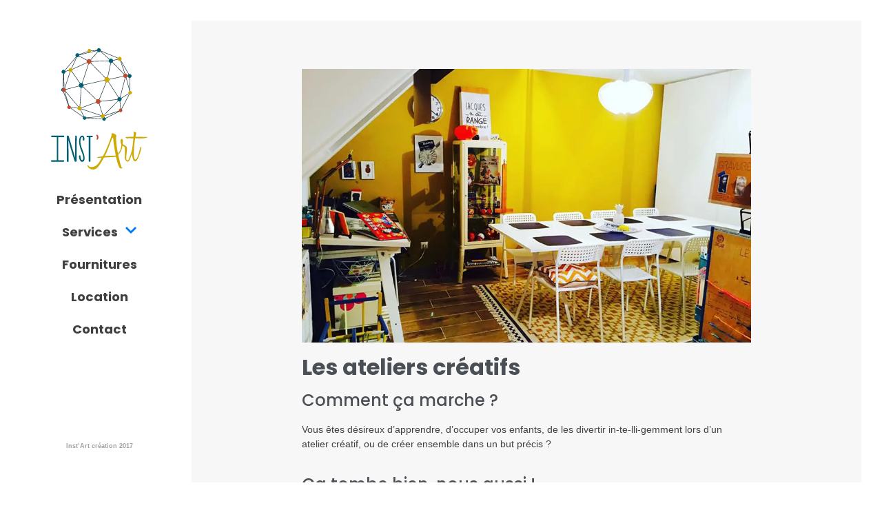

--- FILE ---
content_type: text/html; charset=UTF-8
request_url: https://www.instart-creations.be/services/ateliers-creatifs/
body_size: 21377
content:
<!DOCTYPE html><html lang="fr-FR"><head >	<meta charset="UTF-8" />
	<meta name="viewport" content="width=device-width, initial-scale=1" />
	<meta name='robots' content='index, follow, max-image-preview:large, max-snippet:-1, max-video-preview:-1' />
	<style>img:is([sizes="auto" i], [sizes^="auto," i]) { contain-intrinsic-size: 3000px 1500px }</style>
	
	<!-- This site is optimized with the Yoast SEO plugin v23.9 - https://yoast.com/wordpress/plugins/seo/ -->
	<title>Ateliers créatifs - Instart Créations</title><link rel="preload" data-rocket-preload as="style" href="https://fonts.googleapis.com/css?family=Poppins%3A100%2C100italic%2C200%2C200italic%2C300%2C300italic%2C400%2C400italic%2C500%2C500italic%2C600%2C600italic%2C700%2C700italic%2C800%2C800italic%2C900%2C900italic&#038;display=swap" /><link rel="stylesheet" href="https://fonts.googleapis.com/css?family=Poppins%3A100%2C100italic%2C200%2C200italic%2C300%2C300italic%2C400%2C400italic%2C500%2C500italic%2C600%2C600italic%2C700%2C700italic%2C800%2C800italic%2C900%2C900italic&#038;display=swap" media="print" onload="this.media='all'" /><noscript><link rel="stylesheet" href="https://fonts.googleapis.com/css?family=Poppins%3A100%2C100italic%2C200%2C200italic%2C300%2C300italic%2C400%2C400italic%2C500%2C500italic%2C600%2C600italic%2C700%2C700italic%2C800%2C800italic%2C900%2C900italic&#038;display=swap" /></noscript><link rel="preload" data-rocket-preload as="image" href="" fetchpriority="high">
	<link rel="canonical" href="https://www.instart-creations.be/services/ateliers-creatifs/" />
	<meta property="og:locale" content="fr_FR" />
	<meta property="og:type" content="article" />
	<meta property="og:title" content="Ateliers créatifs - Instart Créations" />
	<meta property="og:description" content="Les ateliers créatifs Comment ça marche ? Vous êtes désireux d’apprendre, d’occuper vos enfants, de les divertir in-te-lli-gemment lors d’un atelier créatif, ou de créer ensemble dans un but précis ? Ça tombe bien, nous aussi ! Inst’Art propose des ateliers sur base du calendrier ci-joint mais aussi selon votre demande. Un local adapté à [&hellip;]" />
	<meta property="og:url" content="https://www.instart-creations.be/services/ateliers-creatifs/" />
	<meta property="og:site_name" content="Instart Créations" />
	<meta property="article:publisher" content="https://www.facebook.com/instartcreations" />
	<meta property="article:modified_time" content="2022-01-17T14:16:59+00:00" />
	<meta property="og:image" content="https://www.instart-creations.be/wp-content/uploads/2021/10/instart-atelier-850x-1024x624.jpg" />
	<meta name="twitter:card" content="summary_large_image" />
	<meta name="twitter:label1" content="Durée de lecture estimée" />
	<meta name="twitter:data1" content="2 minutes" />
	<script type="application/ld+json" class="yoast-schema-graph">{"@context":"https://schema.org","@graph":[{"@type":"WebPage","@id":"https://www.instart-creations.be/services/ateliers-creatifs/","url":"https://www.instart-creations.be/services/ateliers-creatifs/","name":"Ateliers créatifs - Instart Créations","isPartOf":{"@id":"https://www.instart-creations.be/#website"},"primaryImageOfPage":{"@id":"https://www.instart-creations.be/services/ateliers-creatifs/#primaryimage"},"image":{"@id":"https://www.instart-creations.be/services/ateliers-creatifs/#primaryimage"},"thumbnailUrl":"https://www.instart-creations.be/wp-content/uploads/2021/10/instart-atelier-850x-1024x624.jpg","datePublished":"2021-10-08T16:14:52+00:00","dateModified":"2022-01-17T14:16:59+00:00","breadcrumb":{"@id":"https://www.instart-creations.be/services/ateliers-creatifs/#breadcrumb"},"inLanguage":"fr-FR","potentialAction":[{"@type":"ReadAction","target":["https://www.instart-creations.be/services/ateliers-creatifs/"]}]},{"@type":"ImageObject","inLanguage":"fr-FR","@id":"https://www.instart-creations.be/services/ateliers-creatifs/#primaryimage","url":"https://i0.wp.com/www.instart-creations.be/wp-content/uploads/2021/10/instart-atelier-850x.jpg?fit=1700%2C1036&ssl=1","contentUrl":"https://i0.wp.com/www.instart-creations.be/wp-content/uploads/2021/10/instart-atelier-850x.jpg?fit=1700%2C1036&ssl=1","width":1700,"height":1036},{"@type":"BreadcrumbList","@id":"https://www.instart-creations.be/services/ateliers-creatifs/#breadcrumb","itemListElement":[{"@type":"ListItem","position":1,"name":"Accueil","item":"https://www.instart-creations.be/"},{"@type":"ListItem","position":2,"name":"Services","item":"https://www.instart-creations.be/services/"},{"@type":"ListItem","position":3,"name":"Ateliers créatifs"}]},{"@type":"WebSite","@id":"https://www.instart-creations.be/#website","url":"https://www.instart-creations.be/","name":"Inst'Art créations","description":"Aurélie Jaumotte","publisher":{"@id":"https://www.instart-creations.be/#organization"},"potentialAction":[{"@type":"SearchAction","target":{"@type":"EntryPoint","urlTemplate":"https://www.instart-creations.be/?s={search_term_string}"},"query-input":{"@type":"PropertyValueSpecification","valueRequired":true,"valueName":"search_term_string"}}],"inLanguage":"fr-FR"},{"@type":"Organization","@id":"https://www.instart-creations.be/#organization","name":"Inst'Art Créations","url":"https://www.instart-creations.be/","logo":{"@type":"ImageObject","inLanguage":"fr-FR","@id":"https://www.instart-creations.be/#/schema/logo/image/","url":"https://i0.wp.com/www.instart-creations.be/wp-content/uploads/2021/09/cropped-Apple-iPad-Retina-Icon-Upload.png?fit=512%2C512&ssl=1","contentUrl":"https://i0.wp.com/www.instart-creations.be/wp-content/uploads/2021/09/cropped-Apple-iPad-Retina-Icon-Upload.png?fit=512%2C512&ssl=1","width":512,"height":512,"caption":"Inst'Art Créations"},"image":{"@id":"https://www.instart-creations.be/#/schema/logo/image/"},"sameAs":["https://www.facebook.com/instartcreations","https://www.instagram.com/instartcreations"]}]}</script>
	<!-- / Yoast SEO plugin. -->


<link rel='dns-prefetch' href='//i0.wp.com' />
<link rel='dns-prefetch' href='//c0.wp.com' />
<link href='https://fonts.gstatic.com' crossorigin rel='preconnect' />
<link rel="alternate" type="application/rss+xml" title="Instart Créations &raquo; Flux" href="https://www.instart-creations.be/feed/" />
<link rel="alternate" type="application/rss+xml" title="Instart Créations &raquo; Flux des commentaires" href="https://www.instart-creations.be/comments/feed/" />
<link rel='stylesheet' id='jupiterx-child-css' href='https://www.instart-creations.be/wp-content/themes/jupiterx-child/assets/css/style.css?ver=6.7.2' type='text/css' media='all' />
<style id='wp-emoji-styles-inline-css' type='text/css'>

	img.wp-smiley, img.emoji {
		display: inline !important;
		border: none !important;
		box-shadow: none !important;
		height: 1em !important;
		width: 1em !important;
		margin: 0 0.07em !important;
		vertical-align: -0.1em !important;
		background: none !important;
		padding: 0 !important;
	}
</style>
<link data-minify="1" rel='stylesheet' id='mediaelement-css' href='https://www.instart-creations.be/wp-content/cache/min/1/c/6.7.2/wp-includes/js/mediaelement/mediaelementplayer-legacy.min.css?ver=1739330471' type='text/css' media='all' />
<link data-minify="1" rel='stylesheet' id='wp-mediaelement-css' href='https://www.instart-creations.be/wp-content/cache/min/1/c/6.7.2/wp-includes/js/mediaelement/wp-mediaelement.min.css?ver=1739330472' type='text/css' media='all' />
<link data-minify="1" rel='stylesheet' id='jet-engine-frontend-css' href='https://www.instart-creations.be/wp-content/cache/min/1/wp-content/plugins/jet-engine/assets/css/frontend.css?ver=1732205373' type='text/css' media='all' />
<style id='classic-theme-styles-inline-css' type='text/css'>
/*! This file is auto-generated */
.wp-block-button__link{color:#fff;background-color:#32373c;border-radius:9999px;box-shadow:none;text-decoration:none;padding:calc(.667em + 2px) calc(1.333em + 2px);font-size:1.125em}.wp-block-file__button{background:#32373c;color:#fff;text-decoration:none}
</style>
<style id='global-styles-inline-css' type='text/css'>
:root{--wp--preset--aspect-ratio--square: 1;--wp--preset--aspect-ratio--4-3: 4/3;--wp--preset--aspect-ratio--3-4: 3/4;--wp--preset--aspect-ratio--3-2: 3/2;--wp--preset--aspect-ratio--2-3: 2/3;--wp--preset--aspect-ratio--16-9: 16/9;--wp--preset--aspect-ratio--9-16: 9/16;--wp--preset--color--black: #000000;--wp--preset--color--cyan-bluish-gray: #abb8c3;--wp--preset--color--white: #ffffff;--wp--preset--color--pale-pink: #f78da7;--wp--preset--color--vivid-red: #cf2e2e;--wp--preset--color--luminous-vivid-orange: #ff6900;--wp--preset--color--luminous-vivid-amber: #fcb900;--wp--preset--color--light-green-cyan: #7bdcb5;--wp--preset--color--vivid-green-cyan: #00d084;--wp--preset--color--pale-cyan-blue: #8ed1fc;--wp--preset--color--vivid-cyan-blue: #0693e3;--wp--preset--color--vivid-purple: #9b51e0;--wp--preset--gradient--vivid-cyan-blue-to-vivid-purple: linear-gradient(135deg,rgba(6,147,227,1) 0%,rgb(155,81,224) 100%);--wp--preset--gradient--light-green-cyan-to-vivid-green-cyan: linear-gradient(135deg,rgb(122,220,180) 0%,rgb(0,208,130) 100%);--wp--preset--gradient--luminous-vivid-amber-to-luminous-vivid-orange: linear-gradient(135deg,rgba(252,185,0,1) 0%,rgba(255,105,0,1) 100%);--wp--preset--gradient--luminous-vivid-orange-to-vivid-red: linear-gradient(135deg,rgba(255,105,0,1) 0%,rgb(207,46,46) 100%);--wp--preset--gradient--very-light-gray-to-cyan-bluish-gray: linear-gradient(135deg,rgb(238,238,238) 0%,rgb(169,184,195) 100%);--wp--preset--gradient--cool-to-warm-spectrum: linear-gradient(135deg,rgb(74,234,220) 0%,rgb(151,120,209) 20%,rgb(207,42,186) 40%,rgb(238,44,130) 60%,rgb(251,105,98) 80%,rgb(254,248,76) 100%);--wp--preset--gradient--blush-light-purple: linear-gradient(135deg,rgb(255,206,236) 0%,rgb(152,150,240) 100%);--wp--preset--gradient--blush-bordeaux: linear-gradient(135deg,rgb(254,205,165) 0%,rgb(254,45,45) 50%,rgb(107,0,62) 100%);--wp--preset--gradient--luminous-dusk: linear-gradient(135deg,rgb(255,203,112) 0%,rgb(199,81,192) 50%,rgb(65,88,208) 100%);--wp--preset--gradient--pale-ocean: linear-gradient(135deg,rgb(255,245,203) 0%,rgb(182,227,212) 50%,rgb(51,167,181) 100%);--wp--preset--gradient--electric-grass: linear-gradient(135deg,rgb(202,248,128) 0%,rgb(113,206,126) 100%);--wp--preset--gradient--midnight: linear-gradient(135deg,rgb(2,3,129) 0%,rgb(40,116,252) 100%);--wp--preset--font-size--small: 13px;--wp--preset--font-size--medium: 20px;--wp--preset--font-size--large: 36px;--wp--preset--font-size--x-large: 42px;--wp--preset--spacing--20: 0.44rem;--wp--preset--spacing--30: 0.67rem;--wp--preset--spacing--40: 1rem;--wp--preset--spacing--50: 1.5rem;--wp--preset--spacing--60: 2.25rem;--wp--preset--spacing--70: 3.38rem;--wp--preset--spacing--80: 5.06rem;--wp--preset--shadow--natural: 6px 6px 9px rgba(0, 0, 0, 0.2);--wp--preset--shadow--deep: 12px 12px 50px rgba(0, 0, 0, 0.4);--wp--preset--shadow--sharp: 6px 6px 0px rgba(0, 0, 0, 0.2);--wp--preset--shadow--outlined: 6px 6px 0px -3px rgba(255, 255, 255, 1), 6px 6px rgba(0, 0, 0, 1);--wp--preset--shadow--crisp: 6px 6px 0px rgba(0, 0, 0, 1);}:where(.is-layout-flex){gap: 0.5em;}:where(.is-layout-grid){gap: 0.5em;}body .is-layout-flex{display: flex;}.is-layout-flex{flex-wrap: wrap;align-items: center;}.is-layout-flex > :is(*, div){margin: 0;}body .is-layout-grid{display: grid;}.is-layout-grid > :is(*, div){margin: 0;}:where(.wp-block-columns.is-layout-flex){gap: 2em;}:where(.wp-block-columns.is-layout-grid){gap: 2em;}:where(.wp-block-post-template.is-layout-flex){gap: 1.25em;}:where(.wp-block-post-template.is-layout-grid){gap: 1.25em;}.has-black-color{color: var(--wp--preset--color--black) !important;}.has-cyan-bluish-gray-color{color: var(--wp--preset--color--cyan-bluish-gray) !important;}.has-white-color{color: var(--wp--preset--color--white) !important;}.has-pale-pink-color{color: var(--wp--preset--color--pale-pink) !important;}.has-vivid-red-color{color: var(--wp--preset--color--vivid-red) !important;}.has-luminous-vivid-orange-color{color: var(--wp--preset--color--luminous-vivid-orange) !important;}.has-luminous-vivid-amber-color{color: var(--wp--preset--color--luminous-vivid-amber) !important;}.has-light-green-cyan-color{color: var(--wp--preset--color--light-green-cyan) !important;}.has-vivid-green-cyan-color{color: var(--wp--preset--color--vivid-green-cyan) !important;}.has-pale-cyan-blue-color{color: var(--wp--preset--color--pale-cyan-blue) !important;}.has-vivid-cyan-blue-color{color: var(--wp--preset--color--vivid-cyan-blue) !important;}.has-vivid-purple-color{color: var(--wp--preset--color--vivid-purple) !important;}.has-black-background-color{background-color: var(--wp--preset--color--black) !important;}.has-cyan-bluish-gray-background-color{background-color: var(--wp--preset--color--cyan-bluish-gray) !important;}.has-white-background-color{background-color: var(--wp--preset--color--white) !important;}.has-pale-pink-background-color{background-color: var(--wp--preset--color--pale-pink) !important;}.has-vivid-red-background-color{background-color: var(--wp--preset--color--vivid-red) !important;}.has-luminous-vivid-orange-background-color{background-color: var(--wp--preset--color--luminous-vivid-orange) !important;}.has-luminous-vivid-amber-background-color{background-color: var(--wp--preset--color--luminous-vivid-amber) !important;}.has-light-green-cyan-background-color{background-color: var(--wp--preset--color--light-green-cyan) !important;}.has-vivid-green-cyan-background-color{background-color: var(--wp--preset--color--vivid-green-cyan) !important;}.has-pale-cyan-blue-background-color{background-color: var(--wp--preset--color--pale-cyan-blue) !important;}.has-vivid-cyan-blue-background-color{background-color: var(--wp--preset--color--vivid-cyan-blue) !important;}.has-vivid-purple-background-color{background-color: var(--wp--preset--color--vivid-purple) !important;}.has-black-border-color{border-color: var(--wp--preset--color--black) !important;}.has-cyan-bluish-gray-border-color{border-color: var(--wp--preset--color--cyan-bluish-gray) !important;}.has-white-border-color{border-color: var(--wp--preset--color--white) !important;}.has-pale-pink-border-color{border-color: var(--wp--preset--color--pale-pink) !important;}.has-vivid-red-border-color{border-color: var(--wp--preset--color--vivid-red) !important;}.has-luminous-vivid-orange-border-color{border-color: var(--wp--preset--color--luminous-vivid-orange) !important;}.has-luminous-vivid-amber-border-color{border-color: var(--wp--preset--color--luminous-vivid-amber) !important;}.has-light-green-cyan-border-color{border-color: var(--wp--preset--color--light-green-cyan) !important;}.has-vivid-green-cyan-border-color{border-color: var(--wp--preset--color--vivid-green-cyan) !important;}.has-pale-cyan-blue-border-color{border-color: var(--wp--preset--color--pale-cyan-blue) !important;}.has-vivid-cyan-blue-border-color{border-color: var(--wp--preset--color--vivid-cyan-blue) !important;}.has-vivid-purple-border-color{border-color: var(--wp--preset--color--vivid-purple) !important;}.has-vivid-cyan-blue-to-vivid-purple-gradient-background{background: var(--wp--preset--gradient--vivid-cyan-blue-to-vivid-purple) !important;}.has-light-green-cyan-to-vivid-green-cyan-gradient-background{background: var(--wp--preset--gradient--light-green-cyan-to-vivid-green-cyan) !important;}.has-luminous-vivid-amber-to-luminous-vivid-orange-gradient-background{background: var(--wp--preset--gradient--luminous-vivid-amber-to-luminous-vivid-orange) !important;}.has-luminous-vivid-orange-to-vivid-red-gradient-background{background: var(--wp--preset--gradient--luminous-vivid-orange-to-vivid-red) !important;}.has-very-light-gray-to-cyan-bluish-gray-gradient-background{background: var(--wp--preset--gradient--very-light-gray-to-cyan-bluish-gray) !important;}.has-cool-to-warm-spectrum-gradient-background{background: var(--wp--preset--gradient--cool-to-warm-spectrum) !important;}.has-blush-light-purple-gradient-background{background: var(--wp--preset--gradient--blush-light-purple) !important;}.has-blush-bordeaux-gradient-background{background: var(--wp--preset--gradient--blush-bordeaux) !important;}.has-luminous-dusk-gradient-background{background: var(--wp--preset--gradient--luminous-dusk) !important;}.has-pale-ocean-gradient-background{background: var(--wp--preset--gradient--pale-ocean) !important;}.has-electric-grass-gradient-background{background: var(--wp--preset--gradient--electric-grass) !important;}.has-midnight-gradient-background{background: var(--wp--preset--gradient--midnight) !important;}.has-small-font-size{font-size: var(--wp--preset--font-size--small) !important;}.has-medium-font-size{font-size: var(--wp--preset--font-size--medium) !important;}.has-large-font-size{font-size: var(--wp--preset--font-size--large) !important;}.has-x-large-font-size{font-size: var(--wp--preset--font-size--x-large) !important;}
:where(.wp-block-post-template.is-layout-flex){gap: 1.25em;}:where(.wp-block-post-template.is-layout-grid){gap: 1.25em;}
:where(.wp-block-columns.is-layout-flex){gap: 2em;}:where(.wp-block-columns.is-layout-grid){gap: 2em;}
:root :where(.wp-block-pullquote){font-size: 1.5em;line-height: 1.6;}
</style>
<link rel='stylesheet' id='jupiterx-popups-animation-css' href='https://www.instart-creations.be/wp-content/plugins/jupiterx-core/includes/extensions/raven/assets/lib/animate/animate.min.css?ver=4.8.5' type='text/css' media='all' />
<link data-minify="1" rel='stylesheet' id='jupiterx-css' href='https://www.instart-creations.be/wp-content/cache/min/1/wp-content/uploads/jupiterx/compiler/jupiterx/a634cca.css?ver=1732207426' type='text/css' media='all' />
<link data-minify="1" rel='stylesheet' id='font-awesome-all-css' href='https://www.instart-creations.be/wp-content/cache/min/1/wp-content/plugins/jet-menu/assets/public/lib/font-awesome/css/all.min.css?ver=1732205374' type='text/css' media='all' />
<link rel='stylesheet' id='font-awesome-v4-shims-css' href='https://www.instart-creations.be/wp-content/plugins/jet-menu/assets/public/lib/font-awesome/css/v4-shims.min.css?ver=5.12.0' type='text/css' media='all' />
<link data-minify="1" rel='stylesheet' id='jet-menu-public-styles-css' href='https://www.instart-creations.be/wp-content/cache/min/1/wp-content/plugins/jet-menu/assets/public/css/public.css?ver=1732205374' type='text/css' media='all' />
<link data-minify="1" rel='stylesheet' id='jet-popup-frontend-css' href='https://www.instart-creations.be/wp-content/cache/min/1/wp-content/plugins/jet-popup/assets/css/jet-popup-frontend.css?ver=1732205374' type='text/css' media='all' />
<link data-minify="1" rel='stylesheet' id='jupiterx-elements-dynamic-styles-css' href='https://www.instart-creations.be/wp-content/cache/min/1/wp-content/uploads/jupiterx/compiler/jupiterx-elements-dynamic-styles/20541ea.css?ver=1732207426' type='text/css' media='all' />
<link data-minify="1" rel='stylesheet' id='jet-elements-css' href='https://www.instart-creations.be/wp-content/cache/min/1/wp-content/plugins/jet-elements/assets/css/jet-elements.css?ver=1732205374' type='text/css' media='all' />
<link data-minify="1" rel='stylesheet' id='jet-elements-skin-css' href='https://www.instart-creations.be/wp-content/cache/min/1/wp-content/plugins/jet-elements/assets/css/jet-elements-skin.css?ver=1732205374' type='text/css' media='all' />
<link data-minify="1" rel='stylesheet' id='elementor-icons-css' href='https://www.instart-creations.be/wp-content/cache/min/1/wp-content/plugins/elementor/assets/lib/eicons/css/elementor-icons.min.css?ver=1732205374' type='text/css' media='all' />
<link rel='stylesheet' id='elementor-frontend-css' href='https://www.instart-creations.be/wp-content/plugins/elementor/assets/css/frontend.min.css?ver=3.25.9' type='text/css' media='all' />
<style id='elementor-frontend-inline-css' type='text/css'>
.elementor-kit-5{--e-global-color-primary:#4A4E55;--e-global-color-secondary:#4A4E55;--e-global-color-text:#404040;--e-global-color-accent:#CBA826;--e-global-color-17f13a57:#BE4B32;--e-global-color-2e88b27:#0A6172;--e-global-color-6e8ff24:#F7F7F7;--e-global-color-a31ccfa:#FFFFFF;}.elementor-section.elementor-section-boxed > .elementor-container{max-width:1140px;}.e-con{--container-max-width:1140px;}{}h1.entry-title{display:var(--page-title-display);}@media(max-width:1024px){.elementor-section.elementor-section-boxed > .elementor-container{max-width:1024px;}.e-con{--container-max-width:1024px;}}@media(max-width:767px){.elementor-section.elementor-section-boxed > .elementor-container{max-width:767px;}.e-con{--container-max-width:767px;}}
.elementor-177 .elementor-element.elementor-element-14aa88d .elementor-repeater-item-ffc617b.jet-parallax-section__layout .jet-parallax-section__image{background-size:auto;}.elementor-widget-image .widget-image-caption{color:var( --e-global-color-text );}.elementor-widget-heading .elementor-heading-title{color:var( --e-global-color-primary );}.elementor-widget-text-editor{color:var( --e-global-color-text );}.elementor-widget-text-editor.elementor-drop-cap-view-stacked .elementor-drop-cap{background-color:var( --e-global-color-primary );}.elementor-widget-text-editor.elementor-drop-cap-view-framed .elementor-drop-cap, .elementor-widget-text-editor.elementor-drop-cap-view-default .elementor-drop-cap{color:var( --e-global-color-primary );border-color:var( --e-global-color-primary );}.elementor-177 .elementor-element.elementor-element-3baa662 .elementor-repeater-item-7a73923.jet-parallax-section__layout .jet-parallax-section__image{background-size:auto;}.elementor-177 .elementor-element.elementor-element-b99909f > .elementor-element-populated{padding:10px 10px 10px 0px;}.elementor-177 .elementor-element.elementor-element-933ad2a > .elementor-element-populated{padding:10px 0px 10px 10px;}.elementor-177 .elementor-element.elementor-element-3baa662{margin-top:0px;margin-bottom:20px;padding:0px 0px 0px 0px;}.elementor-177 .elementor-element.elementor-element-14aa88d:not(.elementor-motion-effects-element-type-background), .elementor-177 .elementor-element.elementor-element-14aa88d > .elementor-motion-effects-container > .elementor-motion-effects-layer{background-color:#F7F7F7;}.elementor-177 .elementor-element.elementor-element-14aa88d{transition:background 0.3s, border 0.3s, border-radius 0.3s, box-shadow 0.3s;padding:60px 150px 60px 150px;}.elementor-177 .elementor-element.elementor-element-14aa88d > .elementor-background-overlay{transition:background 0.3s, border-radius 0.3s, opacity 0.3s;}@media(max-width:767px){.elementor-177 .elementor-element.elementor-element-14aa88d{padding:120px 20px 60px 20px;}}@media(min-width:768px){.elementor-177 .elementor-element.elementor-element-b99909f{width:49.886%;}.elementor-177 .elementor-element.elementor-element-933ad2a{width:50.049%;}}
.elementor-274 .elementor-element.elementor-element-7703ba5f .elementor-repeater-item-beeb5d4.jet-parallax-section__layout .jet-parallax-section__image{background-size:auto;}.elementor-widget-image .widget-image-caption{color:var( --e-global-color-text );}.elementor-274 .elementor-element.elementor-element-7730713b.elementor-column > .elementor-widget-wrap{justify-content:flex-end;}.elementor-274 .elementor-element.elementor-element-7730713b.elementor-column.raven-column-flex-vertical > .elementor-widget-wrap{align-content:flex-end;align-items:flex-end;flex-wrap:wrap;}.elementor-widget-raven-nav-menu .raven-nav-menu-main .raven-nav-menu > li > a.raven-menu-item{color:var( --e-global-color-text );}.elementor-widget-raven-nav-menu .raven-nav-menu-main .raven-nav-menu > li:not(.current-menu-parent):not(.current-menu-ancestor) > a.raven-menu-item:hover:not(.raven-menu-item-active), .elementor-widget-raven-nav-menu .raven-nav-menu-main .raven-nav-menu > li:not(.current-menu-parent):not(.current-menu-ancestor) > a.highlighted:not(.raven-menu-item-active){color:var( --e-global-color-accent );}.elementor-widget-raven-nav-menu .raven-nav-menu-main .raven-nav-menu > li > a.raven-menu-item-active, .elementor-widget-raven-nav-menu .raven-nav-menu-main .raven-nav-menu > li.current-menu-parent > a, .elementor-widget-raven-nav-menu .raven-nav-menu-main .raven-nav-menu > li.current-menu-ancestor > a{color:var( --e-global-color-accent );}.elementor-widget-raven-nav-menu .raven-nav-menu-main .raven-submenu > li > a.raven-submenu-item{color:var( --e-global-color-text );}.elementor-widget-raven-nav-menu .raven-nav-menu-main .raven-submenu > li:not(.current-menu-parent):not(.current-menu-ancestor) > a.raven-submenu-item:hover:not(.raven-menu-item-active), .elementor-widget-raven-nav-menu .raven-nav-menu-main .raven-submenu > li:not(.current-menu-parent):not(.current-menu-ancestor) > a.highlighted:not(.raven-menu-item-active){color:var( --e-global-color-accent );}.elementor-widget-raven-nav-menu .raven-nav-menu-main .raven-submenu > li > a.raven-menu-item-active, .elementor-widget-raven-nav-menu .raven-nav-menu-main .raven-submenu > li.current-menu-parent > a, .elementor-widget-raven-nav-menu .raven-nav-menu-main .raven-submenu > li.current-menu-ancestor > a{color:var( --e-global-color-accent );}.elementor-widget-raven-nav-menu .raven-nav-menu-mobile .raven-nav-menu li > a{color:var( --e-global-color-text );}.elementor-widget-raven-nav-menu .raven-nav-menu-mobile .raven-nav-menu li > a:hover{color:var( --e-global-color-accent );}.elementor-widget-raven-nav-menu .raven-nav-menu-mobile .raven-nav-menu li > a.raven-menu-item-active, .elementor-widget-raven-nav-menu .raven-nav-menu-mobile .raven-nav-menu li > a:active, .elementor-widget-raven-nav-menu .raven-nav-menu-mobile .raven-nav-menu > li.current-menu-ancestor > a.raven-menu-item{color:var( --e-global-color-accent );}.elementor-widget-raven-nav-menu .raven-nav-menu-toggle-button{color:var( --e-global-color-secondary );}.elementor-widget-raven-nav-menu .raven-nav-menu-toggle-button svg{fill:var( --e-global-color-secondary );}.elementor-widget-raven-nav-menu .hamburger-inner, .elementor-widget-raven-nav-menu .hamburger-inner::after, .elementor-widget-raven-nav-menu .hamburger-inner::before{background-color:var( --e-global-color-secondary );}.elementor-widget-raven-nav-menu .raven-nav-menu-toggle-button:hover{color:var( --e-global-color-accent );}.elementor-widget-raven-nav-menu .raven-nav-menu-toggle-button:hover svg{fill:var( --e-global-color-accent );}.elementor-widget-raven-nav-menu .raven-nav-menu-toggle-button:hover .hamburger-inner, .elementor-widget-raven-nav-menu .raven-nav-menu-toggle-button:hover  .hamburger-inner::after, .elementor-widget-raven-nav-menu .raven-nav-menu-toggle-button:hover  .hamburger-inner::before{background-color:var( --e-global-color-accent );}.elementor-274 .elementor-element.elementor-element-6bd602c3 .raven-nav-menu-mobile{background-color:#FFFFFF;box-shadow:0px 0px 10px 0px rgba(0, 0, 0, 0.11);}.elementor-274 .elementor-element.elementor-element-6bd602c3{width:auto;max-width:auto;}.elementor-274 .elementor-element.elementor-element-6bd602c3 .raven-nav-menu-main .raven-nav-menu > li > a.raven-menu-item{font-family:"Poppins", Sans-serif;font-weight:600;padding:10px 0px 10px 0px;}.elementor-274 .elementor-element.elementor-element-6bd602c3 .raven-nav-menu-horizontal .raven-nav-menu > li:not(:last-child){margin-right:20px;}.elementor-274 .elementor-element.elementor-element-6bd602c3 .raven-nav-menu-vertical .raven-nav-menu > li:not(:last-child){margin-bottom:20px;}.elementor-274 .elementor-element.elementor-element-6bd602c3 .raven-nav-menu-main .raven-submenu > li > a.raven-submenu-item{font-family:"Poppins", Sans-serif;font-weight:600;}.elementor-274 .elementor-element.elementor-element-6bd602c3 .raven-nav-menu-main .raven-submenu > li:not(:last-child){border-color:#FFFFFF;border-bottom-width:1px;}.elementor-274 .elementor-element.elementor-element-6bd602c3 .raven-nav-menu-main .raven-submenu{border-radius:6px 6px 6px 6px;box-shadow:0px 1px 5px -2px rgba(0,0,0,0.5);}.elementor-274 .elementor-element.elementor-element-6bd602c3 .raven-nav-menu-mobile .raven-nav-menu li > a{font-family:"Poppins", Sans-serif;font-weight:600;padding:8px 32px 8px 32px;}.elementor-274 .elementor-element.elementor-element-6bd602c3 .raven-nav-menu-toggle{text-align:center;}.elementor-274 .elementor-element.elementor-element-6bd602c3 .raven-nav-menu-close-button:hover{color:#BE4B32;}.elementor-274 .elementor-element.elementor-element-7703ba5f:not(.elementor-motion-effects-element-type-background), .elementor-274 .elementor-element.elementor-element-7703ba5f > .elementor-motion-effects-container > .elementor-motion-effects-layer{background-color:#FFFFFF;}.elementor-274 .elementor-element.elementor-element-7703ba5f{transition:background 0.3s, border 0.3s, border-radius 0.3s, box-shadow 0.3s;}.elementor-274 .elementor-element.elementor-element-7703ba5f > .elementor-background-overlay{transition:background 0.3s, border-radius 0.3s, opacity 0.3s;}@media(max-width:767px){.elementor-274 .elementor-element.elementor-element-832904d{width:50%;}.elementor-274 .elementor-element.elementor-element-731c011{text-align:left;}.elementor-274 .elementor-element.elementor-element-731c011 img{width:100%;max-width:69px;}.elementor-274 .elementor-element.elementor-element-7730713b{width:50%;}.elementor-bc-flex-widget .elementor-274 .elementor-element.elementor-element-7730713b.elementor-column .elementor-widget-wrap{align-items:center;}.elementor-274 .elementor-element.elementor-element-7730713b.elementor-column.elementor-element[data-element_type="column"] > .elementor-widget-wrap.elementor-element-populated{align-content:center;align-items:center;}.elementor-274 .elementor-element.elementor-element-6bd602c3 .raven-nav-menu-mobile > .raven-side-menu-logo{max-width:50%;}.elementor-274 .elementor-element.elementor-element-6bd602c3 .raven-nav-menu-mobile .raven-nav-menu li > a{font-size:1.1em;padding:7px 8px 7px 8px;}.elementor-274 .elementor-element.elementor-element-6bd602c3 .raven-nav-menu-toggle-button{font-size:95px;}.elementor-274 .elementor-element.elementor-element-6bd602c3 .raven-nav-menu-custom-icon svg{width:95px;}.elementor-274 .elementor-element.elementor-element-6bd602c3 .hamburger .hamburger-box{width:95px;}.elementor-274 .elementor-element.elementor-element-6bd602c3 .hamburger-box{height:calc(((95px/8) * 3) + calc((95px/4) * 2));}.elementor-274 .elementor-element.elementor-element-6bd602c3 .hamburger-box .hamburger-inner{margin-top:calc((95px/8) / -2);}.elementor-274 .elementor-element.elementor-element-6bd602c3 .hamburger-inner{width:95px;}.elementor-274 .elementor-element.elementor-element-6bd602c3 .hamburger-inner::before{width:95px;}.elementor-274 .elementor-element.elementor-element-6bd602c3 .hamburger-inner::after{width:95px;}.elementor-274 .elementor-element.elementor-element-6bd602c3 .hamburger-inner, .elementor-274 .elementor-element.elementor-element-6bd602c3 .hamburger-inner::before, .elementor-274 .elementor-element.elementor-element-6bd602c3 .hamburger-inner::after{height:calc(95px / 8);}.elementor-274 .elementor-element.elementor-element-6bd602c3 .hamburger:not(.is-active) .hamburger-inner::before{top:calc(((95px/8) + calc(95px/4)) * -1);}.elementor-274 .elementor-element.elementor-element-6bd602c3 .hamburger:not(.is-active) .hamburger-inner::after{bottom:calc(((95px/8) + calc(95px/4)) * -1);}.elementor-274 .elementor-element.elementor-element-7703ba5f{padding:0px 15px 0px 15px;}}/* Start JX Custom Fonts CSS *//* End JX Custom Fonts CSS */
/* Start JX Custom Fonts CSS *//* End JX Custom Fonts CSS */
/* Start JX Custom Fonts CSS *//* End JX Custom Fonts CSS */
/* Start JX Custom Fonts CSS *//* End JX Custom Fonts CSS */
/* Start JX Custom Fonts CSS *//* End JX Custom Fonts CSS */
/* Start JX Custom Fonts CSS *//* End JX Custom Fonts CSS */
</style>
<link data-minify="1" rel='stylesheet' id='swiper-css' href='https://www.instart-creations.be/wp-content/cache/min/1/wp-content/plugins/elementor/assets/lib/swiper/v8/css/swiper.min.css?ver=1732205374' type='text/css' media='all' />
<link rel='stylesheet' id='e-swiper-css' href='https://www.instart-creations.be/wp-content/plugins/elementor/assets/css/conditionals/e-swiper.min.css?ver=3.25.9' type='text/css' media='all' />
<link data-minify="1" rel='stylesheet' id='font-awesome-css' href='https://www.instart-creations.be/wp-content/cache/min/1/wp-content/plugins/elementor/assets/lib/font-awesome/css/font-awesome.min.css?ver=1732205374' type='text/css' media='all' />
<link rel='stylesheet' id='jupiterx-core-raven-frontend-css' href='https://www.instart-creations.be/wp-content/plugins/jupiterx-core/includes/extensions/raven/assets/css/frontend.min.css?ver=6.7.2' type='text/css' media='all' />
<link data-minify="1" rel='stylesheet' id='jet-tricks-frontend-css' href='https://www.instart-creations.be/wp-content/cache/min/1/wp-content/plugins/jet-tricks/assets/css/jet-tricks-frontend.css?ver=1732205374' type='text/css' media='all' />
<link data-minify="1" rel='stylesheet' id='font-awesome-5-all-css' href='https://www.instart-creations.be/wp-content/cache/min/1/wp-content/plugins/elementor/assets/lib/font-awesome/css/all.min.css?ver=1732205374' type='text/css' media='all' />
<link rel='stylesheet' id='font-awesome-4-shim-css' href='https://www.instart-creations.be/wp-content/plugins/elementor/assets/lib/font-awesome/css/v4-shims.min.css?ver=3.25.9' type='text/css' media='all' />
<link rel='stylesheet' id='flatpickr-css' href='https://www.instart-creations.be/wp-content/plugins/elementor/assets/lib/flatpickr/flatpickr.min.css?ver=4.1.4' type='text/css' media='all' />
<link rel='stylesheet' id='widget-image-css' href='https://www.instart-creations.be/wp-content/plugins/elementor/assets/css/widget-image.min.css?ver=3.25.9' type='text/css' media='all' />
<link rel='stylesheet' id='widget-heading-css' href='https://www.instart-creations.be/wp-content/plugins/elementor/assets/css/widget-heading.min.css?ver=3.25.9' type='text/css' media='all' />
<link rel='stylesheet' id='widget-text-editor-css' href='https://www.instart-creations.be/wp-content/plugins/elementor/assets/css/widget-text-editor.min.css?ver=3.25.9' type='text/css' media='all' />

<link data-minify="1" rel='stylesheet' id='jetpack_css-css' href='https://www.instart-creations.be/wp-content/cache/min/1/p/jetpack/11.9.3/css/jetpack.css?ver=1732205374' type='text/css' media='all' />
<link rel="preconnect" href="https://fonts.gstatic.com/" crossorigin><script type="text/javascript" src="https://c0.wp.com/c/6.7.2/wp-includes/js/jquery/jquery.min.js" id="jquery-core-js" data-rocket-defer defer></script>

<script type="text/javascript" src="https://www.instart-creations.be/wp-content/themes/jupiterx/lib/admin/assets/lib/webfont/webfont.min.js?ver=1.6.26" id="jupiterx-webfont-js"></script>



<link rel="https://api.w.org/" href="https://www.instart-creations.be/wp-json/" /><link rel="alternate" title="JSON" type="application/json" href="https://www.instart-creations.be/wp-json/wp/v2/pages/177" /><link rel="EditURI" type="application/rsd+xml" title="RSD" href="https://www.instart-creations.be/xmlrpc.php?rsd" />
<meta name="generator" content="WordPress 6.7.2" />
<link rel='shortlink' href='https://www.instart-creations.be/?p=177' />
<link rel="alternate" title="oEmbed (JSON)" type="application/json+oembed" href="https://www.instart-creations.be/wp-json/oembed/1.0/embed?url=https%3A%2F%2Fwww.instart-creations.be%2Fservices%2Fateliers-creatifs%2F" />
<link rel="alternate" title="oEmbed (XML)" type="text/xml+oembed" href="https://www.instart-creations.be/wp-json/oembed/1.0/embed?url=https%3A%2F%2Fwww.instart-creations.be%2Fservices%2Fateliers-creatifs%2F&#038;format=xml" />
	<style>img#wpstats{display:none}</style>
		<meta name="generator" content="Elementor 3.25.9; features: additional_custom_breakpoints, e_optimized_control_loading; settings: css_print_method-internal, google_font-enabled, font_display-auto">
<style type="text/css">.recentcomments a{display:inline !important;padding:0 !important;margin:0 !important;}</style>			<style>
				.e-con.e-parent:nth-of-type(n+4):not(.e-lazyloaded):not(.e-no-lazyload),
				.e-con.e-parent:nth-of-type(n+4):not(.e-lazyloaded):not(.e-no-lazyload) * {
					background-image: none !important;
				}
				@media screen and (max-height: 1024px) {
					.e-con.e-parent:nth-of-type(n+3):not(.e-lazyloaded):not(.e-no-lazyload),
					.e-con.e-parent:nth-of-type(n+3):not(.e-lazyloaded):not(.e-no-lazyload) * {
						background-image: none !important;
					}
				}
				@media screen and (max-height: 640px) {
					.e-con.e-parent:nth-of-type(n+2):not(.e-lazyloaded):not(.e-no-lazyload),
					.e-con.e-parent:nth-of-type(n+2):not(.e-lazyloaded):not(.e-no-lazyload) * {
						background-image: none !important;
					}
				}
			</style>
			<link rel="icon" href="https://i0.wp.com/www.instart-creations.be/wp-content/uploads/2021/09/cropped-Apple-iPad-Retina-Icon-Upload.png?fit=32%2C32&#038;ssl=1" sizes="32x32" />
<link rel="icon" href="https://i0.wp.com/www.instart-creations.be/wp-content/uploads/2021/09/cropped-Apple-iPad-Retina-Icon-Upload.png?fit=192%2C192&#038;ssl=1" sizes="192x192" />
<link rel="apple-touch-icon" href="https://i0.wp.com/www.instart-creations.be/wp-content/uploads/2021/09/cropped-Apple-iPad-Retina-Icon-Upload.png?fit=180%2C180&#038;ssl=1" />
<meta name="msapplication-TileImage" content="https://i0.wp.com/www.instart-creations.be/wp-content/uploads/2021/09/cropped-Apple-iPad-Retina-Icon-Upload.png?fit=270%2C270&#038;ssl=1" />
		<style type="text/css" id="wp-custom-css">
			* {
  -webkit-font-smoothing: antialiased;
  -moz-osx-font-smoothing: grayscale;
}

body .jupiterx-site {
    font-family: HelveticaNeue-Regular, Helvetica Neue Regular, Helvetica Neue, Helvetica, Arial, "Lucida Grande", sans-serif;
}


.raven-nav-menu li.menu-item>a.raven-link-item,
.raven-nav-menu li.menu-item>a.raven-link-item.has-submenu{
	justify-content:center !important;
}

.raven-nav-menu li.menu-item>a.raven-link-item.has-submenu .sub-arrow{
	margin-left: 10px;
}

.raven-menu-item.raven-link-item.has-submenu{
}

.iframe-container {
  overflow: hidden;
  padding-top: 100%;
  position: relative;
}

@media (max-width: 1250px) {
	.iframe-container {
		height:450px;
}
}

.iframe-container iframe {
  border: 0;
  height: 100%;
  left: 0;
  position: absolute;
  top: 0;
  width: 100%;
}

input.wpcf7-form-control.wpcf7-text, textarea.wpcf7-form-control.wpcf7-textarea{
	width:100%;
}

textarea.wpcf7-form-control.wpcf7-textarea{
	width:100%;
}

input:focus, textarea:focus {
  outline:none !important;
}

.cf-container {
	display: -ms-flexbox;
	display: flex;
	-ms-flex-wrap: wrap;
	flex-wrap: wrap;
	margin-right: -10px;
	margin-left: -10px;
}
.cf-col-1, .cf-col-2, .cf-col-3, .cf-col-4, .cf-col-5, .cf-col-6, .cf-col-7, .cf-col-8, .cf-col-9, .cf-col-10, .cf-col-11, .cf-col-12 {
	position: relative;
	width: 100%;
	min-height: 1px;
	padding-right: 10px;
	padding-left: 10px;
}
@media ( min-width: 576px ) {
	.cf-col-1 {
		-ms-flex: 0 0 8.333333%;
		flex: 0 0 8.333333%;
		max-width: 8.333333%;
	}
	.cf-push-1 { margin-left: 8.333333%; }
	.cf-col-2 {
		-ms-flex: 0 0 16.66667%;
		flex: 0 0 16.66667%;
		max-width: 16.66667%;
	}
	.cf-push-2 { margin-left: 16.66667%; }
	.cf-col-3 {
		-ms-flex: 0 0 25%;
		flex: 0 0 25%;
		max-width: 25%;
	}
	.cf-push-3 { margin-left: 25%; }
	.cf-col-4 {
		-ms-flex: 0 0 33.33333%;
		flex: 0 0 33.33333%;
		max-width: 33.33333%;
	}
	.cf-push-4 { margin-left: 33.33333%; }
	.cf-col-5 {
		-ms-flex: 0 0 41.66667%;
		flex: 0 0 41.66667%;
		max-width: 41.66667%;
	}
	.cf-push-5 { margin-left: 41.66667%; }
	.cf-col-6 {
		-ms-flex: 0 0 50%;
		flex: 0 0 50%;
		max-width: 50%;
	}
	.cf-push-6 { margin-left: 50%; }
	.cf-col-7 {
		-ms-flex: 0 0 58.33333%;
		flex: 0 0 58.33333%;
		max-width: 58.33333%;
	}
	.cf-push-7 { margin-left: 58.33333%; }
	.cf-col-8 {
		-ms-flex: 0 0 66.66667%;
		flex: 0 0 66.66667%;
		max-width: 66.66667%;
	}
	.cf-push-8 { margin-left: 66.66667%; }
	.cf-col-9 {
		-ms-flex: 0 0 75%;
		flex: 0 0 75%;
		max-width: 75%;
	}
	.cf-push-9 { margin-left: 75%; }
	.cf-col-10 {
		-ms-flex: 0 0 83.33333%;
		flex: 0 0 83.33333%;
		max-width: 83.33333%;
	}
	.cf-push-10 { margin-left: 83.33333%; }
	.cf-col-11 {
		-ms-flex: 0 0 91.66667%;
		flex: 0 0 91.66667%;
		max-width: 91.66667%;
	}
	.cf-push-11 { margin-left: 91.66667%; }
	.cf-col-12 {
		-ms-flex: 0 0 100%;
		flex: 0 0 100%;
		max-width: 100%;
	}
}		</style>
		<noscript><style id="rocket-lazyload-nojs-css">.rll-youtube-player, [data-lazy-src]{display:none !important;}</style></noscript><meta name="generator" content="WP Rocket 3.17.3" data-wpr-features="wpr_defer_js wpr_minify_concatenate_js wpr_lazyload_images wpr_oci wpr_minify_css wpr_desktop wpr_preload_links" /></head><body class="page-template page-template-full-width page-template-full-width-php page page-id-177 page-child parent-pageid-60 no-js jet-desktop-menu-active elementor-default elementor-kit-5 elementor-page elementor-page-177 jupiterx-has-border jupiterx-header-fixed jupiterx-header-overlapped jupiterx-header-overlapped-mobile jupiterx-header-overlapped-tablet" itemscope="itemscope" itemtype="http://schema.org/WebPage"><a class="jupiterx-a11y jupiterx-a11y-skip-navigation-link" href="#jupiterx-main">Skip to content</a><div  class="jupiterx-site jupiterx-site-body-border"><header class="jupiterx-header jupiterx-header-custom" data-jupiterx-settings="{&quot;breakpoint&quot;:&quot;767.98&quot;,&quot;template&quot;:&quot;274&quot;,&quot;behavior&quot;:&quot;fixed&quot;,&quot;position&quot;:&quot;top&quot;,&quot;overlap&quot;:&quot;desktop,mobile,tablet&quot;}" role="banner" itemscope="itemscope" itemtype="http://schema.org/WPHeader">		<div  data-elementor-type="header" data-elementor-id="274" class="elementor elementor-274">
						<section class="elementor-section elementor-top-section elementor-element elementor-element-7703ba5f elementor-hidden-desktop elementor-section-boxed elementor-section-height-default elementor-section-height-default" data-id="7703ba5f" data-element_type="section" data-settings="{&quot;jet_parallax_layout_list&quot;:[{&quot;jet_parallax_layout_image&quot;:{&quot;url&quot;:&quot;&quot;,&quot;id&quot;:&quot;&quot;,&quot;size&quot;:&quot;&quot;},&quot;_id&quot;:&quot;beeb5d4&quot;,&quot;jet_parallax_layout_image_tablet&quot;:{&quot;url&quot;:&quot;&quot;,&quot;id&quot;:&quot;&quot;,&quot;size&quot;:&quot;&quot;},&quot;jet_parallax_layout_image_mobile&quot;:{&quot;url&quot;:&quot;&quot;,&quot;id&quot;:&quot;&quot;,&quot;size&quot;:&quot;&quot;},&quot;jet_parallax_layout_speed&quot;:{&quot;unit&quot;:&quot;%&quot;,&quot;size&quot;:50,&quot;sizes&quot;:[]},&quot;jet_parallax_layout_type&quot;:&quot;scroll&quot;,&quot;jet_parallax_layout_direction&quot;:null,&quot;jet_parallax_layout_fx_direction&quot;:null,&quot;jet_parallax_layout_z_index&quot;:&quot;&quot;,&quot;jet_parallax_layout_bg_x&quot;:50,&quot;jet_parallax_layout_bg_x_tablet&quot;:&quot;&quot;,&quot;jet_parallax_layout_bg_x_mobile&quot;:&quot;&quot;,&quot;jet_parallax_layout_bg_y&quot;:50,&quot;jet_parallax_layout_bg_y_tablet&quot;:&quot;&quot;,&quot;jet_parallax_layout_bg_y_mobile&quot;:&quot;&quot;,&quot;jet_parallax_layout_bg_size&quot;:&quot;auto&quot;,&quot;jet_parallax_layout_bg_size_tablet&quot;:&quot;&quot;,&quot;jet_parallax_layout_bg_size_mobile&quot;:&quot;&quot;,&quot;jet_parallax_layout_animation_prop&quot;:&quot;transform&quot;,&quot;jet_parallax_layout_on&quot;:[&quot;desktop&quot;,&quot;tablet&quot;]}],&quot;background_background&quot;:&quot;classic&quot;}">
						<div class="elementor-container elementor-column-gap-default">
					<div class="elementor-column elementor-col-50 elementor-top-column elementor-element elementor-element-832904d" data-id="832904d" data-element_type="column">
			<div class="elementor-widget-wrap elementor-element-populated">
						<div class="elementor-element elementor-element-731c011 elementor-widget elementor-widget-image" data-id="731c011" data-element_type="widget" data-widget_type="image.default">
				<div class="elementor-widget-container">
													<img width="159" height="200" src="https://www.instart-creations.be/wp-content/uploads/2021/09/instart-logo.svg" class="attachment-full size-full wp-image-45" alt="" />													</div>
				</div>
					</div>
		</div>
				<div class="elementor-column elementor-col-50 elementor-top-column elementor-element elementor-element-7730713b" data-id="7730713b" data-element_type="column">
			<div class="elementor-widget-wrap elementor-element-populated">
						<div class="elementor-element elementor-element-6bd602c3 elementor-widget__width-auto raven-nav-menu-align-right raven-mobile-mobile-nav-menu-align-center raven-breakpoint-mobile raven-mobile-nav-menu-align-left elementor-widget elementor-widget-raven-nav-menu" data-id="6bd602c3" data-element_type="widget" data-settings="{&quot;mobile_layout&quot;:&quot;side&quot;,&quot;side_menu_alignment&quot;:&quot;right&quot;,&quot;submenu_icon&quot;:&quot;&lt;svg 0=\&quot;fas fa-chevron-down\&quot; class=\&quot;e-font-icon-svg e-fas-chevron-down\&quot;&gt;\n\t\t\t\t\t&lt;use xlink:href=\&quot;#fas-chevron-down\&quot;&gt;\n\t\t\t\t\t\t&lt;symbol id=\&quot;fas-chevron-down\&quot; viewBox=\&quot;0 0 448 512\&quot;&gt;\n\t\t\t\t\t\t\t&lt;path d=\&quot;M207.029 381.476L12.686 187.132c-9.373-9.373-9.373-24.569 0-33.941l22.667-22.667c9.357-9.357 24.522-9.375 33.901-.04L224 284.505l154.745-154.021c9.379-9.335 24.544-9.317 33.901.04l22.667 22.667c9.373 9.373 9.373 24.569 0 33.941L240.971 381.476c-9.373 9.372-24.569 9.372-33.942 0z\&quot;&gt;&lt;\/path&gt;\n\t\t\t\t\t\t&lt;\/symbol&gt;\n\t\t\t\t\t&lt;\/use&gt;\n\t\t\t\t&lt;\/svg&gt;&quot;,&quot;side_menu_effect&quot;:&quot;overlay&quot;,&quot;submenu_space_between&quot;:{&quot;unit&quot;:&quot;px&quot;,&quot;size&quot;:&quot;&quot;,&quot;sizes&quot;:[]},&quot;submenu_opening_position&quot;:&quot;bottom&quot;}" data-widget_type="raven-nav-menu.default">
				<div class="elementor-widget-container">
					<nav class="raven-nav-menu-main raven-nav-menu-horizontal raven-nav-menu-tablet- raven-nav-menu-mobile- raven-nav-icons-hidden-tablet raven-nav-icons-hidden-mobile">
			<ul id="menu-6bd602c3" class="raven-nav-menu"><li class="menu-item menu-item-type-post_type menu-item-object-page menu-item-home menu-item-227"><a href="https://www.instart-creations.be/" class="raven-menu-item raven-link-item ">Présentation</a></li>
<li class="menu-item menu-item-type-post_type menu-item-object-page current-page-ancestor current-menu-ancestor current-menu-parent current-page-parent current_page_parent current_page_ancestor menu-item-has-children menu-item-67"><a href="https://www.instart-creations.be/services/" class="raven-menu-item raven-link-item ">Services</a>
<ul class="0 sub-menu raven-submenu">
	<li class="menu-item menu-item-type-post_type menu-item-object-page menu-item-187"><a href="https://www.instart-creations.be/services/decoration-dinterieur-prive-ou-commercial/" class="raven-submenu-item raven-link-item ">Décoration d’intérieur</a></li>
	<li class="menu-item menu-item-type-post_type menu-item-object-page menu-item-188"><a href="https://www.instart-creations.be/services/vitrinescommerciales/" class="raven-submenu-item raven-link-item ">Vitrines commerciales</a></li>
	<li class="menu-item menu-item-type-post_type menu-item-object-page current-menu-item page_item page-item-177 current_page_item menu-item-184"><a href="https://www.instart-creations.be/services/ateliers-creatifs/" aria-current="page" class="raven-submenu-item raven-link-item  raven-menu-item-active">Ateliers créatifs</a></li>
	<li class="menu-item menu-item-type-post_type menu-item-object-page menu-item-185"><a href="https://www.instart-creations.be/services/creations-diverses/" class="raven-submenu-item raven-link-item ">Créations diverses</a></li>
	<li class="menu-item menu-item-type-post_type menu-item-object-page menu-item-186"><a href="https://www.instart-creations.be/services/decoration-devenements/" class="raven-submenu-item raven-link-item ">Décoration d’évènements</a></li>
</ul>
</li>
<li class="menu-item menu-item-type-post_type menu-item-object-page menu-item-1098"><a href="https://www.instart-creations.be/fournitures/" class="raven-menu-item raven-link-item ">Fournitures</a></li>
<li class="menu-item menu-item-type-post_type menu-item-object-page menu-item-373"><a href="https://www.instart-creations.be/services/locations/" class="raven-menu-item raven-link-item ">Location</a></li>
<li class="menu-item menu-item-type-post_type menu-item-object-page menu-item-68"><a href="https://www.instart-creations.be/contact/" class="raven-menu-item raven-link-item ">Contact</a></li>
</ul>		</nav>

		<div class="raven-nav-menu-toggle">

						<div class="raven-nav-menu-toggle-button raven-nav-menu-toggle-button-svg">
									<div class="raven-nav-menu-custom-icon">
						<svg xmlns="http://www.w3.org/2000/svg" width="380.52" height="132.92" viewBox="0 0 380.52 132.92"><defs><style>.a{fill:#006173;}.b{fill:#cca903;}.c{fill:#c04a2b;}.d{fill:#404040;}</style></defs><rect class="a" x="22.54" y="16.33" width="117.9" height="13.43"></rect><rect class="b" x="74.78" y="55.88" width="65.66" height="13.43"></rect><rect class="c" x="42.69" y="95.43" width="97.75" height="13.43"></rect><path class="d" d="M229.85,37.9V85.36H218.29V55.68L208,85.36H198L187.66,55.61V85.36H176.1V37.9h14.13L203.14,71,215.79,37.9Z"></path><path class="d" d="M249.39,46.75v10h16.16v8.72H249.39V76.1h18.19v9.26H237.83V37.56h29.75v9.19Z"></path><path class="d" d="M316.59,85.36H305L285.7,56V85.36H274.13V37.56H285.7L305,67.17V37.56h11.56Z"></path><path class="d" d="M335.8,37.56V65.14q0,4.74,2.13,7.24a8.9,8.9,0,0,0,12.37,0q2.13-2.5,2.13-7.24V37.56H364V65.14a22.72,22.72,0,0,1-2.64,11.4,17.23,17.23,0,0,1-7.2,7,22.38,22.38,0,0,1-10.31,2.33,21.47,21.47,0,0,1-10.14-2.3,16.32,16.32,0,0,1-6.9-7,23.9,23.9,0,0,1-2.5-11.43V37.56Z"></path></svg>					</div>
								</div>

		</div>
		<nav class="raven-nav-icons-hidden-tablet raven-nav-icons-hidden-mobile raven-nav-menu-mobile raven-nav-menu-side">
					<div class="raven-side-menu-logo">
							<a class="raven-side-menu-logo-link" href="https://www.instart-creations.be/">
										<img src="https://www.instart-creations.be/wp-content/uploads/2021/09/instart-logo.svg" alt="Instart Créations" class="raven-nav-menu-logo-desktop" />
										</a>
					</div>
									<div class="raven-nav-menu-close-button">
					<span class="raven-nav-menu-close-icon">&times;</span>
				</div>
						<div class="raven-container">
				<ul id="menu-mobile-6bd602c3" class="raven-nav-menu"><li class="menu-item menu-item-type-post_type menu-item-object-page menu-item-home menu-item-227"><a href="https://www.instart-creations.be/" class="raven-menu-item raven-link-item ">Présentation</a></li>
<li class="menu-item menu-item-type-post_type menu-item-object-page current-page-ancestor current-menu-ancestor current-menu-parent current-page-parent current_page_parent current_page_ancestor menu-item-has-children menu-item-67"><a href="https://www.instart-creations.be/services/" class="raven-menu-item raven-link-item ">Services</a>
<ul class="0 sub-menu raven-submenu">
	<li class="menu-item menu-item-type-post_type menu-item-object-page menu-item-187"><a href="https://www.instart-creations.be/services/decoration-dinterieur-prive-ou-commercial/" class="raven-submenu-item raven-link-item ">Décoration d’intérieur</a></li>
	<li class="menu-item menu-item-type-post_type menu-item-object-page menu-item-188"><a href="https://www.instart-creations.be/services/vitrinescommerciales/" class="raven-submenu-item raven-link-item ">Vitrines commerciales</a></li>
	<li class="menu-item menu-item-type-post_type menu-item-object-page current-menu-item page_item page-item-177 current_page_item menu-item-184"><a href="https://www.instart-creations.be/services/ateliers-creatifs/" aria-current="page" class="raven-submenu-item raven-link-item  raven-menu-item-active">Ateliers créatifs</a></li>
	<li class="menu-item menu-item-type-post_type menu-item-object-page menu-item-185"><a href="https://www.instart-creations.be/services/creations-diverses/" class="raven-submenu-item raven-link-item ">Créations diverses</a></li>
	<li class="menu-item menu-item-type-post_type menu-item-object-page menu-item-186"><a href="https://www.instart-creations.be/services/decoration-devenements/" class="raven-submenu-item raven-link-item ">Décoration d’évènements</a></li>
</ul>
</li>
<li class="menu-item menu-item-type-post_type menu-item-object-page menu-item-1098"><a href="https://www.instart-creations.be/fournitures/" class="raven-menu-item raven-link-item ">Fournitures</a></li>
<li class="menu-item menu-item-type-post_type menu-item-object-page menu-item-373"><a href="https://www.instart-creations.be/services/locations/" class="raven-menu-item raven-link-item ">Location</a></li>
<li class="menu-item menu-item-type-post_type menu-item-object-page menu-item-68"><a href="https://www.instart-creations.be/contact/" class="raven-menu-item raven-link-item ">Contact</a></li>
</ul>			</div>
		</nav>
				</div>
				</div>
					</div>
		</div>
					</div>
		</section>
				</div>
		</header><main  id="jupiterx-main" class="jupiterx-main"><style id="elementor-post-30">.elementor-30 .elementor-element.elementor-element-6b48a09 .elementor-repeater-item-ad0da26.jet-parallax-section__layout .jet-parallax-section__image{background-size:auto;}.elementor-30 .elementor-element.elementor-element-4041f59:not(.elementor-motion-effects-element-type-background) > .elementor-widget-wrap, .elementor-30 .elementor-element.elementor-element-4041f59 > .elementor-widget-wrap > .elementor-motion-effects-container > .elementor-motion-effects-layer{background-color:#FFFFFF;}.elementor-30 .elementor-element.elementor-element-4041f59 > .elementor-element-populated{transition:background 0.3s, border 0.3s, border-radius 0.3s, box-shadow 0.3s;padding:50px 10px 50px 10px;}.elementor-30 .elementor-element.elementor-element-4041f59 > .elementor-element-populated > .elementor-background-overlay{transition:background 0.3s, border-radius 0.3s, opacity 0.3s;}.elementor-widget-image .widget-image-caption{color:var( --e-global-color-text );}.elementor-30 .elementor-element.elementor-element-fc3ad35 img{width:100%;max-width:140px;}.elementor-widget-raven-nav-menu .raven-nav-menu-main .raven-nav-menu > li > a.raven-menu-item{color:var( --e-global-color-text );}.elementor-widget-raven-nav-menu .raven-nav-menu-main .raven-nav-menu > li:not(.current-menu-parent):not(.current-menu-ancestor) > a.raven-menu-item:hover:not(.raven-menu-item-active), .elementor-widget-raven-nav-menu .raven-nav-menu-main .raven-nav-menu > li:not(.current-menu-parent):not(.current-menu-ancestor) > a.highlighted:not(.raven-menu-item-active){color:var( --e-global-color-accent );}.elementor-widget-raven-nav-menu .raven-nav-menu-main .raven-nav-menu > li > a.raven-menu-item-active, .elementor-widget-raven-nav-menu .raven-nav-menu-main .raven-nav-menu > li.current-menu-parent > a, .elementor-widget-raven-nav-menu .raven-nav-menu-main .raven-nav-menu > li.current-menu-ancestor > a{color:var( --e-global-color-accent );}.elementor-widget-raven-nav-menu .raven-nav-menu-main .raven-submenu > li > a.raven-submenu-item{color:var( --e-global-color-text );}.elementor-widget-raven-nav-menu .raven-nav-menu-main .raven-submenu > li:not(.current-menu-parent):not(.current-menu-ancestor) > a.raven-submenu-item:hover:not(.raven-menu-item-active), .elementor-widget-raven-nav-menu .raven-nav-menu-main .raven-submenu > li:not(.current-menu-parent):not(.current-menu-ancestor) > a.highlighted:not(.raven-menu-item-active){color:var( --e-global-color-accent );}.elementor-widget-raven-nav-menu .raven-nav-menu-main .raven-submenu > li > a.raven-menu-item-active, .elementor-widget-raven-nav-menu .raven-nav-menu-main .raven-submenu > li.current-menu-parent > a, .elementor-widget-raven-nav-menu .raven-nav-menu-main .raven-submenu > li.current-menu-ancestor > a{color:var( --e-global-color-accent );}.elementor-widget-raven-nav-menu .raven-nav-menu-mobile .raven-nav-menu li > a{color:var( --e-global-color-text );}.elementor-widget-raven-nav-menu .raven-nav-menu-mobile .raven-nav-menu li > a:hover{color:var( --e-global-color-accent );}.elementor-widget-raven-nav-menu .raven-nav-menu-mobile .raven-nav-menu li > a.raven-menu-item-active, .elementor-widget-raven-nav-menu .raven-nav-menu-mobile .raven-nav-menu li > a:active, .elementor-widget-raven-nav-menu .raven-nav-menu-mobile .raven-nav-menu > li.current-menu-ancestor > a.raven-menu-item{color:var( --e-global-color-accent );}.elementor-widget-raven-nav-menu .raven-nav-menu-toggle-button{color:var( --e-global-color-secondary );}.elementor-widget-raven-nav-menu .raven-nav-menu-toggle-button svg{fill:var( --e-global-color-secondary );}.elementor-widget-raven-nav-menu .hamburger-inner, .elementor-widget-raven-nav-menu .hamburger-inner::after, .elementor-widget-raven-nav-menu .hamburger-inner::before{background-color:var( --e-global-color-secondary );}.elementor-widget-raven-nav-menu .raven-nav-menu-toggle-button:hover{color:var( --e-global-color-accent );}.elementor-widget-raven-nav-menu .raven-nav-menu-toggle-button:hover svg{fill:var( --e-global-color-accent );}.elementor-widget-raven-nav-menu .raven-nav-menu-toggle-button:hover .hamburger-inner, .elementor-widget-raven-nav-menu .raven-nav-menu-toggle-button:hover  .hamburger-inner::after, .elementor-widget-raven-nav-menu .raven-nav-menu-toggle-button:hover  .hamburger-inner::before{background-color:var( --e-global-color-accent );}.elementor-30 .elementor-element.elementor-element-adc96a9 .raven-nav-menu-main .raven-nav-menu > li > a.raven-menu-item{font-family:"Poppins", Sans-serif;font-size:1.3em;font-weight:700;color:#404040;}.elementor-30 .elementor-element.elementor-element-adc96a9 .raven-nav-menu-main .raven-submenu > li > a.raven-submenu-item{font-size:1em;font-weight:600;}.elementor-30 .elementor-element.elementor-element-adc96a9 .raven-nav-menu-main .raven-submenu > li:not(:last-child){border-bottom-width:1px;}.elementor-30 .elementor-element.elementor-element-8dc471c{--spacer-size:100px;}.elementor-widget-text-editor{color:var( --e-global-color-text );}.elementor-widget-text-editor.elementor-drop-cap-view-stacked .elementor-drop-cap{background-color:var( --e-global-color-primary );}.elementor-widget-text-editor.elementor-drop-cap-view-framed .elementor-drop-cap, .elementor-widget-text-editor.elementor-drop-cap-view-default .elementor-drop-cap{color:var( --e-global-color-primary );border-color:var( --e-global-color-primary );}.elementor-30 .elementor-element.elementor-element-e6f6349{text-align:center;color:#4040407D;font-size:9px;font-weight:bold;}.elementor-30 .elementor-element.elementor-element-59b5076 > .elementor-widget-wrap > .elementor-widget:not(.elementor-widget__width-auto):not(.elementor-widget__width-initial):not(:last-child):not(.elementor-absolute){margin-bottom:0px;}.elementor-30 .elementor-element.elementor-element-db05a89 .elementor-repeater-item-2940283.jet-parallax-section__layout .jet-parallax-section__image{background-size:auto;}.elementor-30 .elementor-element.elementor-element-ba42a69 > .elementor-widget-wrap > .elementor-widget:not(.elementor-widget__width-auto):not(.elementor-widget__width-initial):not(:last-child):not(.elementor-absolute){margin-bottom:0px;}.elementor-widget-divider{--divider-color:var( --e-global-color-secondary );}.elementor-widget-divider .elementor-divider__text{color:var( --e-global-color-secondary );}.elementor-widget-divider.elementor-view-stacked .elementor-icon{background-color:var( --e-global-color-secondary );}.elementor-widget-divider.elementor-view-framed .elementor-icon, .elementor-widget-divider.elementor-view-default .elementor-icon{color:var( --e-global-color-secondary );border-color:var( --e-global-color-secondary );}.elementor-widget-divider.elementor-view-framed .elementor-icon, .elementor-widget-divider.elementor-view-default .elementor-icon svg{fill:var( --e-global-color-secondary );}.elementor-30 .elementor-element.elementor-element-af4c2f3{--divider-border-style:solid;--divider-color:#0000000F;--divider-border-width:1px;}.elementor-30 .elementor-element.elementor-element-af4c2f3 .elementor-divider-separator{width:100%;margin:0 auto;margin-center:0;}.elementor-30 .elementor-element.elementor-element-af4c2f3 .elementor-divider{text-align:center;padding-block-start:15px;padding-block-end:15px;}.elementor-30 .elementor-element.elementor-element-e3c4145{text-align:center;color:#A8ACB3;font-size:11px;font-weight:bold;}.elementor-widget-icon-list .elementor-icon-list-item:not(:last-child):after{border-color:var( --e-global-color-text );}.elementor-widget-icon-list .elementor-icon-list-icon i{color:var( --e-global-color-primary );}.elementor-widget-icon-list .elementor-icon-list-icon svg{fill:var( --e-global-color-primary );}.elementor-widget-icon-list .elementor-icon-list-text{color:var( --e-global-color-secondary );}.elementor-30 .elementor-element.elementor-element-d508066 > .elementor-widget-container{margin:0px 0px 10px 0px;}.elementor-30 .elementor-element.elementor-element-d508066 .elementor-icon-list-icon i{transition:color 0.3s;}.elementor-30 .elementor-element.elementor-element-d508066 .elementor-icon-list-icon svg{transition:fill 0.3s;}.elementor-30 .elementor-element.elementor-element-d508066{--e-icon-list-icon-size:14px;--icon-vertical-offset:0px;}.elementor-30 .elementor-element.elementor-element-d508066 .elementor-icon-list-item > .elementor-icon-list-text, .elementor-30 .elementor-element.elementor-element-d508066 .elementor-icon-list-item > a{font-size:12px;font-weight:500;}.elementor-30 .elementor-element.elementor-element-d508066 .elementor-icon-list-text{color:#A8ACB3;transition:color 0.3s;}.elementor-30 .elementor-element.elementor-element-d508066 .elementor-icon-list-item:hover .elementor-icon-list-text{color:#59606C;}.elementor-30 .elementor-element.elementor-element-9363ed1 .elementor-repeater-item-f29302d.elementor-social-icon{background-color:#275DBC;}.elementor-30 .elementor-element.elementor-element-9363ed1 .elementor-repeater-item-7b80aa2.elementor-social-icon{background-color:#D6146F;}.elementor-30 .elementor-element.elementor-element-9363ed1{--grid-template-columns:repeat(0, auto);--icon-size:19px;--grid-column-gap:36px;--grid-row-gap:0px;}.elementor-30 .elementor-element.elementor-element-9363ed1 .elementor-widget-container{text-align:center;}.elementor-30 .elementor-element.elementor-element-9363ed1 > .elementor-widget-container{margin:10px 0px 5px 0px;}.elementor-30 .elementor-element.elementor-element-9363ed1 .elementor-social-icon{--icon-padding:0.4em;}.elementor-30 .elementor-element.elementor-element-89fa782{--divider-border-style:solid;--divider-color:#0000000F;--divider-border-width:1px;}.elementor-30 .elementor-element.elementor-element-89fa782 .elementor-divider-separator{width:100%;margin:0 auto;margin-center:0;}.elementor-30 .elementor-element.elementor-element-89fa782 .elementor-divider{text-align:center;padding-block-start:15px;padding-block-end:15px;}.elementor-30 .elementor-element.elementor-element-656a59c{text-align:center;}.elementor-30 .elementor-element.elementor-element-656a59c img{width:100%;max-width:180px;opacity:0.34;}.elementor-30 .elementor-element.elementor-element-656a59c:hover img{opacity:1;}.elementor-30 .elementor-element.elementor-element-db05a89:not(.elementor-motion-effects-element-type-background), .elementor-30 .elementor-element.elementor-element-db05a89 > .elementor-motion-effects-container > .elementor-motion-effects-layer{background-color:#F7F7F7;}.elementor-30 .elementor-element.elementor-element-db05a89 > .elementor-container{max-width:687px;}.elementor-30 .elementor-element.elementor-element-db05a89{transition:background 0.3s, border 0.3s, border-radius 0.3s, box-shadow 0.3s;}.elementor-30 .elementor-element.elementor-element-db05a89 > .elementor-background-overlay{transition:background 0.3s, border-radius 0.3s, opacity 0.3s;}@media(max-width:767px){.elementor-30 .elementor-element.elementor-element-ba42a69 > .elementor-element-populated{padding:0px 20px 20px 20px;}.elementor-30 .elementor-element.elementor-element-d508066 .elementor-icon-list-items:not(.elementor-inline-items) .elementor-icon-list-item:not(:last-child){padding-bottom:calc(27px/2);}.elementor-30 .elementor-element.elementor-element-d508066 .elementor-icon-list-items:not(.elementor-inline-items) .elementor-icon-list-item:not(:first-child){margin-top:calc(27px/2);}.elementor-30 .elementor-element.elementor-element-d508066 .elementor-icon-list-items.elementor-inline-items .elementor-icon-list-item{margin-right:calc(27px/2);margin-left:calc(27px/2);}.elementor-30 .elementor-element.elementor-element-d508066 .elementor-icon-list-items.elementor-inline-items{margin-right:calc(-27px/2);margin-left:calc(-27px/2);}body.rtl .elementor-30 .elementor-element.elementor-element-d508066 .elementor-icon-list-items.elementor-inline-items .elementor-icon-list-item:after{left:calc(-27px/2);}body:not(.rtl) .elementor-30 .elementor-element.elementor-element-d508066 .elementor-icon-list-items.elementor-inline-items .elementor-icon-list-item:after{right:calc(-27px/2);}.elementor-30 .elementor-element.elementor-element-9363ed1 .elementor-widget-container{text-align:center;}.elementor-30 .elementor-element.elementor-element-9363ed1 > .elementor-widget-container{margin:20px 0px 10px 0px;}.elementor-30 .elementor-element.elementor-element-9363ed1{--icon-size:18px;}.elementor-30 .elementor-element.elementor-element-9363ed1 .elementor-social-icon{--icon-padding:0.4em;}}@media(min-width:768px){.elementor-30 .elementor-element.elementor-element-4041f59{width:20%;}.elementor-30 .elementor-element.elementor-element-59b5076{width:80%;}}/* Start JX Custom Fonts CSS *//* End JX Custom Fonts CSS */
/* Start JX Custom Fonts CSS *//* End JX Custom Fonts CSS */</style>		<div  data-elementor-type="single" data-elementor-id="30" class="elementor elementor-30">
						<section class="elementor-section elementor-top-section elementor-element elementor-element-6b48a09 elementor-section-full_width elementor-section-height-default elementor-section-height-default" data-id="6b48a09" data-element_type="section" data-settings="{&quot;jet_parallax_layout_list&quot;:[{&quot;jet_parallax_layout_image&quot;:{&quot;url&quot;:&quot;&quot;,&quot;id&quot;:&quot;&quot;,&quot;size&quot;:&quot;&quot;},&quot;_id&quot;:&quot;ad0da26&quot;,&quot;jet_parallax_layout_image_tablet&quot;:{&quot;url&quot;:&quot;&quot;,&quot;id&quot;:&quot;&quot;,&quot;size&quot;:&quot;&quot;},&quot;jet_parallax_layout_image_mobile&quot;:{&quot;url&quot;:&quot;&quot;,&quot;id&quot;:&quot;&quot;,&quot;size&quot;:&quot;&quot;},&quot;jet_parallax_layout_speed&quot;:{&quot;unit&quot;:&quot;%&quot;,&quot;size&quot;:50,&quot;sizes&quot;:[]},&quot;jet_parallax_layout_type&quot;:&quot;scroll&quot;,&quot;jet_parallax_layout_direction&quot;:null,&quot;jet_parallax_layout_fx_direction&quot;:null,&quot;jet_parallax_layout_z_index&quot;:&quot;&quot;,&quot;jet_parallax_layout_bg_x&quot;:50,&quot;jet_parallax_layout_bg_x_tablet&quot;:&quot;&quot;,&quot;jet_parallax_layout_bg_x_mobile&quot;:&quot;&quot;,&quot;jet_parallax_layout_bg_y&quot;:50,&quot;jet_parallax_layout_bg_y_tablet&quot;:&quot;&quot;,&quot;jet_parallax_layout_bg_y_mobile&quot;:&quot;&quot;,&quot;jet_parallax_layout_bg_size&quot;:&quot;auto&quot;,&quot;jet_parallax_layout_bg_size_tablet&quot;:&quot;&quot;,&quot;jet_parallax_layout_bg_size_mobile&quot;:&quot;&quot;,&quot;jet_parallax_layout_animation_prop&quot;:&quot;transform&quot;,&quot;jet_parallax_layout_on&quot;:[&quot;desktop&quot;,&quot;tablet&quot;]}]}">
						<div class="elementor-container elementor-column-gap-default">
					<div class="jet-sticky-column elementor-column elementor-col-50 elementor-top-column elementor-element elementor-element-4041f59 elementor-hidden-mobile" data-jet-settings="{&quot;id&quot;:&quot;4041f59&quot;,&quot;sticky&quot;:true,&quot;topSpacing&quot;:50,&quot;bottomSpacing&quot;:50,&quot;stickyOn&quot;:[&quot;desktop&quot;,&quot;tablet&quot;]}" data-id="4041f59" data-element_type="column" data-settings="{&quot;background_background&quot;:&quot;classic&quot;}">
			<div class="elementor-widget-wrap elementor-element-populated">
						<div class="elementor-element elementor-element-fc3ad35 elementor-widget elementor-widget-image" data-id="fc3ad35" data-element_type="widget" data-widget_type="image.default">
				<div class="elementor-widget-container">
														<a href="https://www.instart-creations.be/">
							<img width="159" height="200" src="https://www.instart-creations.be/wp-content/uploads/2021/09/instart-logo.svg" class="attachment-full size-full wp-image-45" alt="" />								</a>
													</div>
				</div>
				<div class="elementor-element elementor-element-adc96a9 raven-nav-menu-align-center elementor-widget elementor-widget-raven-nav-menu" data-id="adc96a9" data-element_type="widget" data-settings="{&quot;submenu_icon&quot;:&quot;&lt;svg 0=\&quot;fas fa-chevron-down\&quot; class=\&quot;e-font-icon-svg e-fas-chevron-down\&quot;&gt;\n\t\t\t\t\t&lt;use xlink:href=\&quot;#fas-chevron-down\&quot;&gt;\n\t\t\t\t\t\t&lt;symbol id=\&quot;fas-chevron-down\&quot; viewBox=\&quot;0 0 448 512\&quot;&gt;\n\t\t\t\t\t\t\t&lt;path d=\&quot;M207.029 381.476L12.686 187.132c-9.373-9.373-9.373-24.569 0-33.941l22.667-22.667c9.357-9.357 24.522-9.375 33.901-.04L224 284.505l154.745-154.021c9.379-9.335 24.544-9.317 33.901.04l22.667 22.667c9.373 9.373 9.373 24.569 0 33.941L240.971 381.476c-9.373 9.372-24.569 9.372-33.942 0z\&quot;&gt;&lt;\/path&gt;\n\t\t\t\t\t\t&lt;\/symbol&gt;\n\t\t\t\t\t&lt;\/use&gt;\n\t\t\t\t&lt;\/svg&gt;&quot;,&quot;submenu_space_between&quot;:{&quot;unit&quot;:&quot;px&quot;,&quot;size&quot;:&quot;&quot;,&quot;sizes&quot;:[]}}" data-widget_type="raven-nav-menu.default">
				<div class="elementor-widget-container">
					<nav class="raven-nav-menu-main raven-nav-menu-vertical raven-nav-menu-tablet- raven-nav-menu-mobile- raven-nav-icons-hidden-tablet raven-nav-icons-hidden-mobile">
			<ul id="menu-adc96a9" class="raven-nav-menu"><li class="menu-item menu-item-type-post_type menu-item-object-page menu-item-home menu-item-227"><a href="https://www.instart-creations.be/" class="raven-menu-item raven-link-item ">Présentation</a></li>
<li class="menu-item menu-item-type-post_type menu-item-object-page current-page-ancestor current-menu-ancestor current-menu-parent current-page-parent current_page_parent current_page_ancestor menu-item-has-children menu-item-67"><a href="https://www.instart-creations.be/services/" class="raven-menu-item raven-link-item ">Services</a>
<ul class="0 sub-menu raven-submenu">
	<li class="menu-item menu-item-type-post_type menu-item-object-page menu-item-187"><a href="https://www.instart-creations.be/services/decoration-dinterieur-prive-ou-commercial/" class="raven-submenu-item raven-link-item ">Décoration d’intérieur</a></li>
	<li class="menu-item menu-item-type-post_type menu-item-object-page menu-item-188"><a href="https://www.instart-creations.be/services/vitrinescommerciales/" class="raven-submenu-item raven-link-item ">Vitrines commerciales</a></li>
	<li class="menu-item menu-item-type-post_type menu-item-object-page current-menu-item page_item page-item-177 current_page_item menu-item-184"><a href="https://www.instart-creations.be/services/ateliers-creatifs/" aria-current="page" class="raven-submenu-item raven-link-item  raven-menu-item-active">Ateliers créatifs</a></li>
	<li class="menu-item menu-item-type-post_type menu-item-object-page menu-item-185"><a href="https://www.instart-creations.be/services/creations-diverses/" class="raven-submenu-item raven-link-item ">Créations diverses</a></li>
	<li class="menu-item menu-item-type-post_type menu-item-object-page menu-item-186"><a href="https://www.instart-creations.be/services/decoration-devenements/" class="raven-submenu-item raven-link-item ">Décoration d’évènements</a></li>
</ul>
</li>
<li class="menu-item menu-item-type-post_type menu-item-object-page menu-item-1098"><a href="https://www.instart-creations.be/fournitures/" class="raven-menu-item raven-link-item ">Fournitures</a></li>
<li class="menu-item menu-item-type-post_type menu-item-object-page menu-item-373"><a href="https://www.instart-creations.be/services/locations/" class="raven-menu-item raven-link-item ">Location</a></li>
<li class="menu-item menu-item-type-post_type menu-item-object-page menu-item-68"><a href="https://www.instart-creations.be/contact/" class="raven-menu-item raven-link-item ">Contact</a></li>
</ul>		</nav>

		<div class="raven-nav-menu-toggle">

						<div class="raven-nav-menu-toggle-button ">
				
				<div class="hamburger hamburger--">
					<div class="hamburger-box">
						<div class="hamburger-inner"></div>
					</div>
				</div>
								</div>

		</div>
		<nav class="raven-nav-icons-hidden-tablet raven-nav-icons-hidden-mobile raven-nav-menu-mobile raven-nav-menu-">
										<div class="raven-nav-menu-close-button">
					<span class="raven-nav-menu-close-icon">&times;</span>
				</div>
						<div class="raven-container">
				<ul id="menu-mobile-adc96a9" class="raven-nav-menu"><li class="menu-item menu-item-type-post_type menu-item-object-page menu-item-home menu-item-227"><a href="https://www.instart-creations.be/" class="raven-menu-item raven-link-item ">Présentation</a></li>
<li class="menu-item menu-item-type-post_type menu-item-object-page current-page-ancestor current-menu-ancestor current-menu-parent current-page-parent current_page_parent current_page_ancestor menu-item-has-children menu-item-67"><a href="https://www.instart-creations.be/services/" class="raven-menu-item raven-link-item ">Services</a>
<ul class="0 sub-menu raven-submenu">
	<li class="menu-item menu-item-type-post_type menu-item-object-page menu-item-187"><a href="https://www.instart-creations.be/services/decoration-dinterieur-prive-ou-commercial/" class="raven-submenu-item raven-link-item ">Décoration d’intérieur</a></li>
	<li class="menu-item menu-item-type-post_type menu-item-object-page menu-item-188"><a href="https://www.instart-creations.be/services/vitrinescommerciales/" class="raven-submenu-item raven-link-item ">Vitrines commerciales</a></li>
	<li class="menu-item menu-item-type-post_type menu-item-object-page current-menu-item page_item page-item-177 current_page_item menu-item-184"><a href="https://www.instart-creations.be/services/ateliers-creatifs/" aria-current="page" class="raven-submenu-item raven-link-item  raven-menu-item-active">Ateliers créatifs</a></li>
	<li class="menu-item menu-item-type-post_type menu-item-object-page menu-item-185"><a href="https://www.instart-creations.be/services/creations-diverses/" class="raven-submenu-item raven-link-item ">Créations diverses</a></li>
	<li class="menu-item menu-item-type-post_type menu-item-object-page menu-item-186"><a href="https://www.instart-creations.be/services/decoration-devenements/" class="raven-submenu-item raven-link-item ">Décoration d’évènements</a></li>
</ul>
</li>
<li class="menu-item menu-item-type-post_type menu-item-object-page menu-item-1098"><a href="https://www.instart-creations.be/fournitures/" class="raven-menu-item raven-link-item ">Fournitures</a></li>
<li class="menu-item menu-item-type-post_type menu-item-object-page menu-item-373"><a href="https://www.instart-creations.be/services/locations/" class="raven-menu-item raven-link-item ">Location</a></li>
<li class="menu-item menu-item-type-post_type menu-item-object-page menu-item-68"><a href="https://www.instart-creations.be/contact/" class="raven-menu-item raven-link-item ">Contact</a></li>
</ul>			</div>
		</nav>
				</div>
				</div>
				<div class="elementor-element elementor-element-8dc471c elementor-widget elementor-widget-spacer" data-id="8dc471c" data-element_type="widget" data-widget_type="spacer.default">
				<div class="elementor-widget-container">
					<div class="elementor-spacer">
			<div class="elementor-spacer-inner"></div>
		</div>
				</div>
				</div>
				<div class="elementor-element elementor-element-e6f6349 elementor-widget elementor-widget-text-editor" data-id="e6f6349" data-element_type="widget" data-widget_type="text-editor.default">
				<div class="elementor-widget-container">
							<p>Inst&rsquo;Art création 2017</p>						</div>
				</div>
					</div>
		</div>
				<div class="elementor-column elementor-col-50 elementor-top-column elementor-element elementor-element-59b5076" data-id="59b5076" data-element_type="column">
			<div class="elementor-widget-wrap elementor-element-populated">
						<div class="elementor-element elementor-element-9d07af4 elementor-widget elementor-widget-raven-post-content" data-id="9d07af4" data-element_type="widget" data-widget_type="raven-post-content.default">
				<div class="elementor-widget-container">
			<style>.elementor-177 .elementor-element.elementor-element-14aa88d .elementor-repeater-item-ffc617b.jet-parallax-section__layout .jet-parallax-section__image{background-size:auto;}.elementor-widget-image .widget-image-caption{color:var( --e-global-color-text );}.elementor-widget-heading .elementor-heading-title{color:var( --e-global-color-primary );}.elementor-widget-text-editor{color:var( --e-global-color-text );}.elementor-widget-text-editor.elementor-drop-cap-view-stacked .elementor-drop-cap{background-color:var( --e-global-color-primary );}.elementor-widget-text-editor.elementor-drop-cap-view-framed .elementor-drop-cap, .elementor-widget-text-editor.elementor-drop-cap-view-default .elementor-drop-cap{color:var( --e-global-color-primary );border-color:var( --e-global-color-primary );}.elementor-177 .elementor-element.elementor-element-3baa662 .elementor-repeater-item-7a73923.jet-parallax-section__layout .jet-parallax-section__image{background-size:auto;}.elementor-177 .elementor-element.elementor-element-b99909f > .elementor-element-populated{padding:10px 10px 10px 0px;}.elementor-177 .elementor-element.elementor-element-933ad2a > .elementor-element-populated{padding:10px 0px 10px 10px;}.elementor-177 .elementor-element.elementor-element-3baa662{margin-top:0px;margin-bottom:20px;padding:0px 0px 0px 0px;}.elementor-177 .elementor-element.elementor-element-14aa88d:not(.elementor-motion-effects-element-type-background), .elementor-177 .elementor-element.elementor-element-14aa88d > .elementor-motion-effects-container > .elementor-motion-effects-layer{background-color:#F7F7F7;}.elementor-177 .elementor-element.elementor-element-14aa88d{transition:background 0.3s, border 0.3s, border-radius 0.3s, box-shadow 0.3s;padding:60px 150px 60px 150px;}.elementor-177 .elementor-element.elementor-element-14aa88d > .elementor-background-overlay{transition:background 0.3s, border-radius 0.3s, opacity 0.3s;}@media(max-width:767px){.elementor-177 .elementor-element.elementor-element-14aa88d{padding:120px 20px 60px 20px;}}@media(min-width:768px){.elementor-177 .elementor-element.elementor-element-b99909f{width:49.886%;}.elementor-177 .elementor-element.elementor-element-933ad2a{width:50.049%;}}</style>		<div data-elementor-type="wp-page" data-elementor-id="177" class="elementor elementor-177">
						<section class="elementor-section elementor-top-section elementor-element elementor-element-14aa88d elementor-section-boxed elementor-section-height-default elementor-section-height-default" data-id="14aa88d" data-element_type="section" data-settings="{&quot;jet_parallax_layout_list&quot;:[{&quot;jet_parallax_layout_image&quot;:{&quot;url&quot;:&quot;&quot;,&quot;id&quot;:&quot;&quot;,&quot;size&quot;:&quot;&quot;},&quot;_id&quot;:&quot;ffc617b&quot;,&quot;jet_parallax_layout_image_tablet&quot;:{&quot;url&quot;:&quot;&quot;,&quot;id&quot;:&quot;&quot;,&quot;size&quot;:&quot;&quot;},&quot;jet_parallax_layout_image_mobile&quot;:{&quot;url&quot;:&quot;&quot;,&quot;id&quot;:&quot;&quot;,&quot;size&quot;:&quot;&quot;},&quot;jet_parallax_layout_speed&quot;:{&quot;unit&quot;:&quot;%&quot;,&quot;size&quot;:50,&quot;sizes&quot;:[]},&quot;jet_parallax_layout_type&quot;:&quot;scroll&quot;,&quot;jet_parallax_layout_direction&quot;:null,&quot;jet_parallax_layout_fx_direction&quot;:null,&quot;jet_parallax_layout_z_index&quot;:&quot;&quot;,&quot;jet_parallax_layout_bg_x&quot;:50,&quot;jet_parallax_layout_bg_x_tablet&quot;:&quot;&quot;,&quot;jet_parallax_layout_bg_x_mobile&quot;:&quot;&quot;,&quot;jet_parallax_layout_bg_y&quot;:50,&quot;jet_parallax_layout_bg_y_tablet&quot;:&quot;&quot;,&quot;jet_parallax_layout_bg_y_mobile&quot;:&quot;&quot;,&quot;jet_parallax_layout_bg_size&quot;:&quot;auto&quot;,&quot;jet_parallax_layout_bg_size_tablet&quot;:&quot;&quot;,&quot;jet_parallax_layout_bg_size_mobile&quot;:&quot;&quot;,&quot;jet_parallax_layout_animation_prop&quot;:&quot;transform&quot;,&quot;jet_parallax_layout_on&quot;:[&quot;desktop&quot;,&quot;tablet&quot;]}],&quot;background_background&quot;:&quot;classic&quot;}">
						<div class="elementor-container elementor-column-gap-default">
					<div class="elementor-column elementor-col-100 elementor-top-column elementor-element elementor-element-eb08580" data-id="eb08580" data-element_type="column">
			<div class="elementor-widget-wrap elementor-element-populated">
						<div class="elementor-element elementor-element-ab5a207 elementor-widget elementor-widget-image" data-id="ab5a207" data-element_type="widget" data-widget_type="image.default">
				<div class="elementor-widget-container">
													<img fetchpriority="high" decoding="async" width="1024" height="624" src="https://i0.wp.com/www.instart-creations.be/wp-content/uploads/2021/10/instart-atelier-850x.jpg?fit=1024%2C624&amp;ssl=1" class="attachment-large size-large wp-image-247" alt="" srcset="https://i0.wp.com/www.instart-creations.be/wp-content/uploads/2021/10/instart-atelier-850x.jpg?w=1700&amp;ssl=1 1700w, https://i0.wp.com/www.instart-creations.be/wp-content/uploads/2021/10/instart-atelier-850x.jpg?resize=300%2C183&amp;ssl=1 300w, https://i0.wp.com/www.instart-creations.be/wp-content/uploads/2021/10/instart-atelier-850x.jpg?resize=1024%2C624&amp;ssl=1 1024w, https://i0.wp.com/www.instart-creations.be/wp-content/uploads/2021/10/instart-atelier-850x.jpg?resize=768%2C468&amp;ssl=1 768w, https://i0.wp.com/www.instart-creations.be/wp-content/uploads/2021/10/instart-atelier-850x.jpg?resize=1536%2C936&amp;ssl=1 1536w, https://i0.wp.com/www.instart-creations.be/wp-content/uploads/2021/10/instart-atelier-850x.jpg?resize=600%2C366&amp;ssl=1 600w" sizes="(max-width: 1024px) 100vw, 1024px" />													</div>
				</div>
				<div class="elementor-element elementor-element-ab5ea37 elementor-widget elementor-widget-heading" data-id="ab5ea37" data-element_type="widget" data-widget_type="heading.default">
				<div class="elementor-widget-container">
			<h1 class="elementor-heading-title elementor-size-default">Les ateliers créatifs</h1>		</div>
				</div>
				<div class="elementor-element elementor-element-f638101 elementor-widget elementor-widget-heading" data-id="f638101" data-element_type="widget" data-widget_type="heading.default">
				<div class="elementor-widget-container">
			<h2 class="elementor-heading-title elementor-size-default">Comment ça marche ?</h2>		</div>
				</div>
				<div class="elementor-element elementor-element-2c72eca elementor-widget elementor-widget-text-editor" data-id="2c72eca" data-element_type="widget" data-widget_type="text-editor.default">
				<div class="elementor-widget-container">
							<p>Vous êtes désireux d’apprendre, d’occuper vos enfants, de les divertir in-te-lli-gemment lors d’un atelier créatif, ou de créer ensemble dans un but précis ?</p>						</div>
				</div>
				<div class="elementor-element elementor-element-16aaff8 elementor-widget elementor-widget-heading" data-id="16aaff8" data-element_type="widget" data-widget_type="heading.default">
				<div class="elementor-widget-container">
			<h2 class="elementor-heading-title elementor-size-default">Ça tombe bien, nous aussi !</h2>		</div>
				</div>
				<div class="elementor-element elementor-element-1141212 elementor-widget elementor-widget-text-editor" data-id="1141212" data-element_type="widget" data-widget_type="text-editor.default">
				<div class="elementor-widget-container">
							<p>Inst’Art propose des ateliers sur base du calendrier ci-joint mais aussi selon votre demande. Un local adapté à 8 personnes vous est proposé. Nous prenons en charge tout le matériel nécessaire, un gouter, et des objectifs clairs à atteindre.</p><p>Vous êtes plus nombreux, ou vous désirez que nous nous déplacions jusqu’à vous ?</p><p>Aucun problème, contactez-nous, et nous trouverons ensemble le meilleur sujet d’atelier et le meilleur moment pour créer avec vous.</p>						</div>
				</div>
				<section class="elementor-section elementor-inner-section elementor-element elementor-element-3baa662 elementor-section-boxed elementor-section-height-default elementor-section-height-default" data-id="3baa662" data-element_type="section" data-settings="{&quot;jet_parallax_layout_list&quot;:[{&quot;jet_parallax_layout_image&quot;:{&quot;url&quot;:&quot;&quot;,&quot;id&quot;:&quot;&quot;,&quot;size&quot;:&quot;&quot;},&quot;_id&quot;:&quot;7a73923&quot;,&quot;jet_parallax_layout_image_tablet&quot;:{&quot;url&quot;:&quot;&quot;,&quot;id&quot;:&quot;&quot;,&quot;size&quot;:&quot;&quot;},&quot;jet_parallax_layout_image_mobile&quot;:{&quot;url&quot;:&quot;&quot;,&quot;id&quot;:&quot;&quot;,&quot;size&quot;:&quot;&quot;},&quot;jet_parallax_layout_speed&quot;:{&quot;unit&quot;:&quot;%&quot;,&quot;size&quot;:50,&quot;sizes&quot;:[]},&quot;jet_parallax_layout_type&quot;:&quot;scroll&quot;,&quot;jet_parallax_layout_direction&quot;:null,&quot;jet_parallax_layout_fx_direction&quot;:null,&quot;jet_parallax_layout_z_index&quot;:&quot;&quot;,&quot;jet_parallax_layout_bg_x&quot;:50,&quot;jet_parallax_layout_bg_x_tablet&quot;:&quot;&quot;,&quot;jet_parallax_layout_bg_x_mobile&quot;:&quot;&quot;,&quot;jet_parallax_layout_bg_y&quot;:50,&quot;jet_parallax_layout_bg_y_tablet&quot;:&quot;&quot;,&quot;jet_parallax_layout_bg_y_mobile&quot;:&quot;&quot;,&quot;jet_parallax_layout_bg_size&quot;:&quot;auto&quot;,&quot;jet_parallax_layout_bg_size_tablet&quot;:&quot;&quot;,&quot;jet_parallax_layout_bg_size_mobile&quot;:&quot;&quot;,&quot;jet_parallax_layout_animation_prop&quot;:&quot;transform&quot;,&quot;jet_parallax_layout_on&quot;:[&quot;desktop&quot;,&quot;tablet&quot;]}]}">
						<div class="elementor-container elementor-column-gap-default">
					<div class="elementor-column elementor-col-50 elementor-inner-column elementor-element elementor-element-b99909f" data-id="b99909f" data-element_type="column">
			<div class="elementor-widget-wrap elementor-element-populated">
						<div class="elementor-element elementor-element-041b78f elementor-widget elementor-widget-heading" data-id="041b78f" data-element_type="widget" data-widget_type="heading.default">
				<div class="elementor-widget-container">
			<h2 class="elementor-heading-title elementor-size-default">Le saviez vous ?</h2>		</div>
				</div>
				<div class="elementor-element elementor-element-12083b7 elementor-widget elementor-widget-text-editor" data-id="12083b7" data-element_type="widget" data-widget_type="text-editor.default">
				<div class="elementor-widget-container">
							<p>Nos ateliers d’adressent à tous les âges, à partir de 5 ans.</p><p>Certains ateliers s’étalent sur plusieurs semaines, certains se clôturent au bout de 2 voire 3 heures.</p><p>Un même atelier peut cibler plusieurs générations. Nous nous adaptons !</p><p>Pour le moment : Notre atelier se trouve au 2eme étage de notre habitation à la rue de Cuesmes –Jemappes &#8211;  mais bientôt nous nous retrouverons au rez-de-chaussée d’une charmante grange sur Lobbes !</p><p><em>« Parce que créer est notre vocation et apprendre fait partie de notre formation »<br /></em>— Aurélie Jaumotte – Régente en Arts Plastiques.</p>						</div>
				</div>
					</div>
		</div>
				<div class="elementor-column elementor-col-50 elementor-inner-column elementor-element elementor-element-933ad2a" data-id="933ad2a" data-element_type="column">
			<div class="elementor-widget-wrap elementor-element-populated">
						<div class="elementor-element elementor-element-76779fe elementor-widget elementor-widget-image" data-id="76779fe" data-element_type="widget" data-widget_type="image.default">
				<div class="elementor-widget-container">
													<img decoding="async" width="640" height="640" src="data:image/svg+xml,%3Csvg%20xmlns='http://www.w3.org/2000/svg'%20viewBox='0%200%20640%20640'%3E%3C/svg%3E" class="attachment-large size-large wp-image-248" alt="" data-lazy-srcset="https://i0.wp.com/www.instart-creations.be/wp-content/uploads/2021/10/instart-atelierfilles-640x.jpg?w=640&amp;ssl=1 640w, https://i0.wp.com/www.instart-creations.be/wp-content/uploads/2021/10/instart-atelierfilles-640x.jpg?resize=300%2C300&amp;ssl=1 300w, https://i0.wp.com/www.instart-creations.be/wp-content/uploads/2021/10/instart-atelierfilles-640x.jpg?resize=150%2C150&amp;ssl=1 150w, https://i0.wp.com/www.instart-creations.be/wp-content/uploads/2021/10/instart-atelierfilles-640x.jpg?resize=500%2C500&amp;ssl=1 500w, https://i0.wp.com/www.instart-creations.be/wp-content/uploads/2021/10/instart-atelierfilles-640x.jpg?resize=600%2C600&amp;ssl=1 600w, https://i0.wp.com/www.instart-creations.be/wp-content/uploads/2021/10/instart-atelierfilles-640x.jpg?resize=100%2C100&amp;ssl=1 100w" data-lazy-sizes="(max-width: 640px) 100vw, 640px" data-lazy-src="https://i0.wp.com/www.instart-creations.be/wp-content/uploads/2021/10/instart-atelierfilles-640x.jpg?fit=640%2C640&amp;ssl=1" /><noscript><img decoding="async" width="640" height="640" src="https://i0.wp.com/www.instart-creations.be/wp-content/uploads/2021/10/instart-atelierfilles-640x.jpg?fit=640%2C640&amp;ssl=1" class="attachment-large size-large wp-image-248" alt="" srcset="https://i0.wp.com/www.instart-creations.be/wp-content/uploads/2021/10/instart-atelierfilles-640x.jpg?w=640&amp;ssl=1 640w, https://i0.wp.com/www.instart-creations.be/wp-content/uploads/2021/10/instart-atelierfilles-640x.jpg?resize=300%2C300&amp;ssl=1 300w, https://i0.wp.com/www.instart-creations.be/wp-content/uploads/2021/10/instart-atelierfilles-640x.jpg?resize=150%2C150&amp;ssl=1 150w, https://i0.wp.com/www.instart-creations.be/wp-content/uploads/2021/10/instart-atelierfilles-640x.jpg?resize=500%2C500&amp;ssl=1 500w, https://i0.wp.com/www.instart-creations.be/wp-content/uploads/2021/10/instart-atelierfilles-640x.jpg?resize=600%2C600&amp;ssl=1 600w, https://i0.wp.com/www.instart-creations.be/wp-content/uploads/2021/10/instart-atelierfilles-640x.jpg?resize=100%2C100&amp;ssl=1 100w" sizes="(max-width: 640px) 100vw, 640px" /></noscript>													</div>
				</div>
					</div>
		</div>
					</div>
		</section>
					</div>
		</div>
					</div>
		</section>
				</div>
				</div>
				</div>
				<section class="elementor-section elementor-inner-section elementor-element elementor-element-db05a89 elementor-section-boxed elementor-section-height-default elementor-section-height-default" data-id="db05a89" data-element_type="section" data-settings="{&quot;jet_parallax_layout_list&quot;:[{&quot;jet_parallax_layout_image&quot;:{&quot;url&quot;:&quot;&quot;,&quot;id&quot;:&quot;&quot;,&quot;size&quot;:&quot;&quot;},&quot;_id&quot;:&quot;2940283&quot;,&quot;jet_parallax_layout_image_tablet&quot;:{&quot;url&quot;:&quot;&quot;,&quot;id&quot;:&quot;&quot;,&quot;size&quot;:&quot;&quot;},&quot;jet_parallax_layout_image_mobile&quot;:{&quot;url&quot;:&quot;&quot;,&quot;id&quot;:&quot;&quot;,&quot;size&quot;:&quot;&quot;},&quot;jet_parallax_layout_speed&quot;:{&quot;unit&quot;:&quot;%&quot;,&quot;size&quot;:50,&quot;sizes&quot;:[]},&quot;jet_parallax_layout_type&quot;:&quot;scroll&quot;,&quot;jet_parallax_layout_direction&quot;:null,&quot;jet_parallax_layout_fx_direction&quot;:null,&quot;jet_parallax_layout_z_index&quot;:&quot;&quot;,&quot;jet_parallax_layout_bg_x&quot;:50,&quot;jet_parallax_layout_bg_x_tablet&quot;:&quot;&quot;,&quot;jet_parallax_layout_bg_x_mobile&quot;:&quot;&quot;,&quot;jet_parallax_layout_bg_y&quot;:50,&quot;jet_parallax_layout_bg_y_tablet&quot;:&quot;&quot;,&quot;jet_parallax_layout_bg_y_mobile&quot;:&quot;&quot;,&quot;jet_parallax_layout_bg_size&quot;:&quot;auto&quot;,&quot;jet_parallax_layout_bg_size_tablet&quot;:&quot;&quot;,&quot;jet_parallax_layout_bg_size_mobile&quot;:&quot;&quot;,&quot;jet_parallax_layout_animation_prop&quot;:&quot;transform&quot;,&quot;jet_parallax_layout_on&quot;:[&quot;desktop&quot;,&quot;tablet&quot;]}],&quot;background_background&quot;:&quot;classic&quot;}">
						<div class="elementor-container elementor-column-gap-default">
					<div class="elementor-column elementor-col-100 elementor-inner-column elementor-element elementor-element-ba42a69" data-id="ba42a69" data-element_type="column">
			<div class="elementor-widget-wrap elementor-element-populated">
						<div class="elementor-element elementor-element-af4c2f3 elementor-widget-divider--view-line elementor-widget elementor-widget-divider" data-id="af4c2f3" data-element_type="widget" data-widget_type="divider.default">
				<div class="elementor-widget-container">
					<div class="elementor-divider">
			<span class="elementor-divider-separator">
						</span>
		</div>
				</div>
				</div>
				<div class="elementor-element elementor-element-e3c4145 elementor-widget elementor-widget-text-editor" data-id="e3c4145" data-element_type="widget" data-widget_type="text-editor.default">
				<div class="elementor-widget-container">
							<p>Inst&rsquo;Art créations 2017 &#8211; Aurélie Jaumotte</p>						</div>
				</div>
				<div class="elementor-element elementor-element-d508066 elementor-icon-list--layout-inline elementor-align-center elementor-list-item-link-full_width elementor-widget elementor-widget-icon-list" data-id="d508066" data-element_type="widget" data-widget_type="icon-list.default">
				<div class="elementor-widget-container">
					<ul class="elementor-icon-list-items elementor-inline-items">
							<li class="elementor-icon-list-item elementor-inline-item">
											<a href="https://www.instart-creations.be/services/vitrinescommerciales/">

											<span class="elementor-icon-list-text">Vitrines commerciales</span>
											</a>
									</li>
								<li class="elementor-icon-list-item elementor-inline-item">
											<a href="https://www.instart-creations.be/services/decoration-dinterieur-prive-ou-commercial/">

											<span class="elementor-icon-list-text">Décoration d'intérieur</span>
											</a>
									</li>
								<li class="elementor-icon-list-item elementor-inline-item">
											<a href="https://www.instart-creations.be/services/decoration-devenements/">

											<span class="elementor-icon-list-text">Décoration d'événements</span>
											</a>
									</li>
								<li class="elementor-icon-list-item elementor-inline-item">
											<a href="https://www.instart-creations.be/services/creations-diverses/">

											<span class="elementor-icon-list-text">Créations diverses</span>
											</a>
									</li>
								<li class="elementor-icon-list-item elementor-inline-item">
											<a href="https://www.instart-creations.be/services/ateliers-creatifs/">

											<span class="elementor-icon-list-text">Ateliers créatifs</span>
											</a>
									</li>
						</ul>
				</div>
				</div>
				<div class="elementor-element elementor-element-9363ed1 elementor-shape-circle e-grid-align-mobile-center elementor-grid-0 e-grid-align-center elementor-widget elementor-widget-social-icons" data-id="9363ed1" data-element_type="widget" data-widget_type="social-icons.default">
				<div class="elementor-widget-container">
					<div class="elementor-social-icons-wrapper elementor-grid">
							<span class="elementor-grid-item">
					<a class="elementor-icon elementor-social-icon elementor-social-icon-facebook elementor-animation-grow elementor-repeater-item-f29302d" href="https://www.facebook.com/instartcreations" target="_blank">
						<span class="elementor-screen-only">Facebook</span>
						<i class="fab fa-facebook"></i>					</a>
				</span>
							<span class="elementor-grid-item">
					<a class="elementor-icon elementor-social-icon elementor-social-icon-instagram elementor-animation-grow elementor-repeater-item-7b80aa2" href="https://www.instagram.com/instartcreations" target="_blank">
						<span class="elementor-screen-only">Instagram</span>
						<i class="fab fa-instagram"></i>					</a>
				</span>
					</div>
				</div>
				</div>
				<div class="elementor-element elementor-element-89fa782 elementor-widget-divider--view-line elementor-widget elementor-widget-divider" data-id="89fa782" data-element_type="widget" data-widget_type="divider.default">
				<div class="elementor-widget-container">
					<div class="elementor-divider">
			<span class="elementor-divider-separator">
						</span>
		</div>
				</div>
				</div>
				<div class="elementor-element elementor-element-656a59c elementor-widget elementor-widget-image" data-id="656a59c" data-element_type="widget" data-widget_type="image.default">
				<div class="elementor-widget-container">
													<img width="200" height="20" src="data:image/svg+xml,%3Csvg%20xmlns='http://www.w3.org/2000/svg'%20viewBox='0%200%20200%2020'%3E%3C/svg%3E" class="elementor-animation-buzz-out attachment-full size-full wp-image-338" alt="" data-lazy-src="https://www.instart-creations.be/wp-content/uploads/2021/10/conception-apou-agraffstudios-logoinline-black.svg" /><noscript><img width="200" height="20" src="https://www.instart-creations.be/wp-content/uploads/2021/10/conception-apou-agraffstudios-logoinline-black.svg" class="elementor-animation-buzz-out attachment-full size-full wp-image-338" alt="" /></noscript>													</div>
				</div>
					</div>
		</div>
					</div>
		</section>
					</div>
		</div>
					</div>
		</section>
				</div>
		</main></div>					<script type="text/x-template" id="mobile-menu-item-template"><li
	:id="'jet-mobile-menu-item-'+itemDataObject.itemId"
	:class="itemClasses"
>
	<div
		class="jet-mobile-menu__item-inner"
		tabindex="1"
		:aria-label="itemDataObject.name"
		v-on:click="itemSubHandler"
		v-on:keyup.enter="itemSubHandler"
	>
		<a
			:class="itemLinkClasses"
			:href="itemDataObject.url"
			:rel="itemDataObject.xfn"
			:title="itemDataObject.attrTitle"
			:target="itemDataObject.target"
		>
			<div class="jet-menu-item-wrapper">
				<div
					class="jet-menu-icon"
					v-if="isIconVisible"
					v-html="itemIconHtml"
				></div>
				<div class="jet-menu-name">
					<span
						class="jet-menu-label"
						v-html="itemDataObject.name"
					></span>
					<small
						class="jet-menu-desc"
						v-if="isDescVisible"
						v-html="itemDataObject.description"
					></small>
				</div>
				<div
					class="jet-menu-badge"
					v-if="isBadgeVisible"
				>
					<div class="jet-menu-badge__inner" v-html="itemDataObject.badgeContent"></div>
				</div>
			</div>
		</a>
		<span
			class="jet-dropdown-arrow"
			v-if="isSub && !templateLoadStatus"
			v-html="dropdownIconHtml"
			v-on:click="markerSubHandler"
		>
		</span>
		<div
			class="jet-mobile-menu__template-loader"
			v-if="templateLoadStatus"
		>
			<svg xmlns:svg="http://www.w3.org/2000/svg" xmlns="http://www.w3.org/2000/svg" xmlns:xlink="http://www.w3.org/1999/xlink" version="1.0" width="24px" height="25px" viewBox="0 0 128 128" xml:space="preserve">
				<g>
					<linearGradient id="linear-gradient">
						<stop offset="0%" :stop-color="loaderColor" stop-opacity="0"/>
						<stop offset="100%" :stop-color="loaderColor" stop-opacity="1"/>
					</linearGradient>
				<path d="M63.85 0A63.85 63.85 0 1 1 0 63.85 63.85 63.85 0 0 1 63.85 0zm.65 19.5a44 44 0 1 1-44 44 44 44 0 0 1 44-44z" fill="url(#linear-gradient)" fill-rule="evenodd"/>
				<animateTransform attributeName="transform" type="rotate" from="0 64 64" to="360 64 64" dur="1080ms" repeatCount="indefinite"></animateTransform>
				</g>
			</svg>
		</div>
	</div>

	<transition name="menu-container-expand-animation">
		<mobile-menu-list
			v-if="isDropdownLayout && subDropdownVisible"
			:depth="depth+1"
			:children-object="itemDataObject.children"
		></mobile-menu-list>
	</transition>

</li>
					</script>					<script type="text/x-template" id="mobile-menu-list-template"><div
	class="jet-mobile-menu__list"
	role="navigation"
>
	<ul class="jet-mobile-menu__items">
		<mobile-menu-item
			v-for="(item, index) in childrenObject"
			:key="item.id"
			:item-data-object="item"
			:depth="depth"
		></mobile-menu-item>
	</ul>
</div>
					</script>					<script type="text/x-template" id="mobile-menu-template"><div
	:class="instanceClass"
	v-on:keyup.esc="escapeKeyHandler"
>
	<div
		class="jet-mobile-menu__toggle"
		ref="toggle"
		tabindex="1"
		aria-label="Open/Close Menu"
		v-on:click="menuToggle"
		v-on:keyup.enter="menuToggle"
	>
		<div
			class="jet-mobile-menu__template-loader"
			v-if="toggleLoaderVisible"
		>
			<svg xmlns:svg="http://www.w3.org/2000/svg" xmlns="http://www.w3.org/2000/svg" xmlns:xlink="http://www.w3.org/1999/xlink" version="1.0" width="24px" height="25px" viewBox="0 0 128 128" xml:space="preserve">
				<g>
					<linearGradient id="linear-gradient">
						<stop offset="0%" :stop-color="loaderColor" stop-opacity="0"/>
						<stop offset="100%" :stop-color="loaderColor" stop-opacity="1"/>
					</linearGradient>
				<path d="M63.85 0A63.85 63.85 0 1 1 0 63.85 63.85 63.85 0 0 1 63.85 0zm.65 19.5a44 44 0 1 1-44 44 44 44 0 0 1 44-44z" fill="url(#linear-gradient)" fill-rule="evenodd"/>
				<animateTransform attributeName="transform" type="rotate" from="0 64 64" to="360 64 64" dur="1080ms" repeatCount="indefinite"></animateTransform>
				</g>
			</svg>
		</div>

		<div
			class="jet-mobile-menu__toggle-icon"
			v-if="!menuOpen && !toggleLoaderVisible"
			v-html="toggleClosedIcon"
		></div>
		<div
			class="jet-mobile-menu__toggle-icon"
			v-if="menuOpen && !toggleLoaderVisible"
			v-html="toggleOpenedIcon"
		></div>
		<span
			class="jet-mobile-menu__toggle-text"
			v-if="toggleText"
			v-html="toggleText"
		></span>

	</div>

	<transition name="cover-animation">
		<div
			class="jet-mobile-menu-cover"
			v-if="menuContainerVisible && coverVisible"
			v-on:click="closeMenu"
		></div>
	</transition>

	<transition :name="showAnimation">
		<div
			class="jet-mobile-menu__container"
			v-if="menuContainerVisible"
		>
			<div
				class="jet-mobile-menu__container-inner"
			>
				<div
					class="jet-mobile-menu__header-template"
					v-if="headerTemplateVisible"
				>
					<div
						class="jet-mobile-menu__header-template-content"
						ref="header-template-content"
						v-html="headerContent"
					></div>
				</div>

				<div
					class="jet-mobile-menu__controls"
				>
					<div
						class="jet-mobile-menu__breadcrumbs"
						v-if="isBreadcrumbs"
					>
						<div
							class="jet-mobile-menu__breadcrumb"
							v-for="(item, index) in breadcrumbsPathData"
							:key="index"
						>
							<div
								class="breadcrumb-label"
								v-on:click="breadcrumbHandle(index+1)"
								v-html="item"
							></div>
							<div
								class="breadcrumb-divider"
								v-html="breadcrumbIcon"
								v-if="(breadcrumbIcon && index !== breadcrumbsPathData.length-1)"
							></div>
						</div>
					</div>
					<div
						class="jet-mobile-menu__back"
						ref="back"
						tabindex="1"
						aria-label="Close Menu"
						v-if="!isBack && isClose"
						v-html="closeIcon"
						v-on:click="menuToggle"
						v-on:keyup.enter="menuToggle"
					></div>
					<div
						class="jet-mobile-menu__back"
						ref="back"
						tabindex="1"
						aria-label="Back to Prev Items"
						v-if="isBack"
						v-html="backIcon"
						v-on:click="goBack"
						v-on:keyup.enter="goBack"
					></div>
				</div>

				<div
					class="jet-mobile-menu__before-template"
					v-if="beforeTemplateVisible"
				>
					<div
						class="jet-mobile-menu__before-template-content"
						ref="before-template-content"
						v-html="beforeContent"
					></div>
				</div>

				<div
					class="jet-mobile-menu__body"
				>
					<transition :name="animation">
						<mobile-menu-list
							v-if="!templateVisible"
							:key="depth"
							:depth="depth"
							:children-object="itemsList"
						></mobile-menu-list>
						<div
							class="jet-mobile-menu__template"
							ref="template-content"
							v-if="templateVisible"
						>
							<div
								class="jet-mobile-menu__template-content"
								v-html="itemTemplateContent"
							></div>
						</div>
					</transition>
				</div>

				<div
					class="jet-mobile-menu__after-template"
					v-if="afterTemplateVisible"
				>
					<div
						class="jet-mobile-menu__after-template-content"
						ref="after-template-content"
						v-html="afterContent"
					></div>
				</div>

			</div>
		</div>
	</transition>
</div>
					</script>			
			<link rel='stylesheet' id='widget-spacer-css' href='https://www.instart-creations.be/wp-content/plugins/elementor/assets/css/widget-spacer.min.css?ver=3.25.9' type='text/css' media='all' />
<link rel='stylesheet' id='widget-divider-css' href='https://www.instart-creations.be/wp-content/plugins/elementor/assets/css/widget-divider.min.css?ver=3.25.9' type='text/css' media='all' />
<link rel='stylesheet' id='widget-icon-list-css' href='https://www.instart-creations.be/wp-content/plugins/elementor/assets/css/widget-icon-list.min.css?ver=3.25.9' type='text/css' media='all' />
<link rel='stylesheet' id='e-animation-grow-css' href='https://www.instart-creations.be/wp-content/plugins/elementor/assets/lib/animations/styles/e-animation-grow.min.css?ver=3.25.9' type='text/css' media='all' />
<link rel='stylesheet' id='widget-social-icons-css' href='https://www.instart-creations.be/wp-content/plugins/elementor/assets/css/widget-social-icons.min.css?ver=3.25.9' type='text/css' media='all' />
<link rel='stylesheet' id='e-apple-webkit-css' href='https://www.instart-creations.be/wp-content/plugins/elementor/assets/css/conditionals/apple-webkit.min.css?ver=3.25.9' type='text/css' media='all' />
<link rel='stylesheet' id='e-animation-buzz-out-css' href='https://www.instart-creations.be/wp-content/plugins/elementor/assets/lib/animations/styles/e-animation-buzz-out.min.css?ver=3.25.9' type='text/css' media='all' />
<link rel='stylesheet' id='elementor-icons-shared-0-css' href='https://www.instart-creations.be/wp-content/plugins/elementor/assets/lib/font-awesome/css/fontawesome.min.css?ver=5.15.3' type='text/css' media='all' />
<link data-minify="1" rel='stylesheet' id='elementor-icons-fa-brands-css' href='https://www.instart-creations.be/wp-content/cache/min/1/wp-content/plugins/elementor/assets/lib/font-awesome/css/brands.min.css?ver=1732205374' type='text/css' media='all' />


<script type="text/javascript" id="rocket-browser-checker-js-after">
/* <![CDATA[ */
"use strict";var _createClass=function(){function defineProperties(target,props){for(var i=0;i<props.length;i++){var descriptor=props[i];descriptor.enumerable=descriptor.enumerable||!1,descriptor.configurable=!0,"value"in descriptor&&(descriptor.writable=!0),Object.defineProperty(target,descriptor.key,descriptor)}}return function(Constructor,protoProps,staticProps){return protoProps&&defineProperties(Constructor.prototype,protoProps),staticProps&&defineProperties(Constructor,staticProps),Constructor}}();function _classCallCheck(instance,Constructor){if(!(instance instanceof Constructor))throw new TypeError("Cannot call a class as a function")}var RocketBrowserCompatibilityChecker=function(){function RocketBrowserCompatibilityChecker(options){_classCallCheck(this,RocketBrowserCompatibilityChecker),this.passiveSupported=!1,this._checkPassiveOption(this),this.options=!!this.passiveSupported&&options}return _createClass(RocketBrowserCompatibilityChecker,[{key:"_checkPassiveOption",value:function(self){try{var options={get passive(){return!(self.passiveSupported=!0)}};window.addEventListener("test",null,options),window.removeEventListener("test",null,options)}catch(err){self.passiveSupported=!1}}},{key:"initRequestIdleCallback",value:function(){!1 in window&&(window.requestIdleCallback=function(cb){var start=Date.now();return setTimeout(function(){cb({didTimeout:!1,timeRemaining:function(){return Math.max(0,50-(Date.now()-start))}})},1)}),!1 in window&&(window.cancelIdleCallback=function(id){return clearTimeout(id)})}},{key:"isDataSaverModeOn",value:function(){return"connection"in navigator&&!0===navigator.connection.saveData}},{key:"supportsLinkPrefetch",value:function(){var elem=document.createElement("link");return elem.relList&&elem.relList.supports&&elem.relList.supports("prefetch")&&window.IntersectionObserver&&"isIntersecting"in IntersectionObserverEntry.prototype}},{key:"isSlowConnection",value:function(){return"connection"in navigator&&"effectiveType"in navigator.connection&&("2g"===navigator.connection.effectiveType||"slow-2g"===navigator.connection.effectiveType)}}]),RocketBrowserCompatibilityChecker}();
/* ]]> */
</script>
<script type="text/javascript" id="rocket-preload-links-js-extra">
/* <![CDATA[ */
var RocketPreloadLinksConfig = {"excludeUris":"\/(?:.+\/)?feed(?:\/(?:.+\/?)?)?$|\/(?:.+\/)?embed\/|\/(index.php\/)?(.*)wp-json(\/.*|$)|\/refer\/|\/go\/|\/recommend\/|\/recommends\/","usesTrailingSlash":"1","imageExt":"jpg|jpeg|gif|png|tiff|bmp|webp|avif|pdf|doc|docx|xls|xlsx|php","fileExt":"jpg|jpeg|gif|png|tiff|bmp|webp|avif|pdf|doc|docx|xls|xlsx|php|html|htm","siteUrl":"https:\/\/www.instart-creations.be","onHoverDelay":"100","rateThrottle":"3"};
/* ]]> */
</script>
<script type="text/javascript" id="rocket-preload-links-js-after">
/* <![CDATA[ */
(function() {
"use strict";var r="function"==typeof Symbol&&"symbol"==typeof Symbol.iterator?function(e){return typeof e}:function(e){return e&&"function"==typeof Symbol&&e.constructor===Symbol&&e!==Symbol.prototype?"symbol":typeof e},e=function(){function i(e,t){for(var n=0;n<t.length;n++){var i=t[n];i.enumerable=i.enumerable||!1,i.configurable=!0,"value"in i&&(i.writable=!0),Object.defineProperty(e,i.key,i)}}return function(e,t,n){return t&&i(e.prototype,t),n&&i(e,n),e}}();function i(e,t){if(!(e instanceof t))throw new TypeError("Cannot call a class as a function")}var t=function(){function n(e,t){i(this,n),this.browser=e,this.config=t,this.options=this.browser.options,this.prefetched=new Set,this.eventTime=null,this.threshold=1111,this.numOnHover=0}return e(n,[{key:"init",value:function(){!this.browser.supportsLinkPrefetch()||this.browser.isDataSaverModeOn()||this.browser.isSlowConnection()||(this.regex={excludeUris:RegExp(this.config.excludeUris,"i"),images:RegExp(".("+this.config.imageExt+")$","i"),fileExt:RegExp(".("+this.config.fileExt+")$","i")},this._initListeners(this))}},{key:"_initListeners",value:function(e){-1<this.config.onHoverDelay&&document.addEventListener("mouseover",e.listener.bind(e),e.listenerOptions),document.addEventListener("mousedown",e.listener.bind(e),e.listenerOptions),document.addEventListener("touchstart",e.listener.bind(e),e.listenerOptions)}},{key:"listener",value:function(e){var t=e.target.closest("a"),n=this._prepareUrl(t);if(null!==n)switch(e.type){case"mousedown":case"touchstart":this._addPrefetchLink(n);break;case"mouseover":this._earlyPrefetch(t,n,"mouseout")}}},{key:"_earlyPrefetch",value:function(t,e,n){var i=this,r=setTimeout(function(){if(r=null,0===i.numOnHover)setTimeout(function(){return i.numOnHover=0},1e3);else if(i.numOnHover>i.config.rateThrottle)return;i.numOnHover++,i._addPrefetchLink(e)},this.config.onHoverDelay);t.addEventListener(n,function e(){t.removeEventListener(n,e,{passive:!0}),null!==r&&(clearTimeout(r),r=null)},{passive:!0})}},{key:"_addPrefetchLink",value:function(i){return this.prefetched.add(i.href),new Promise(function(e,t){var n=document.createElement("link");n.rel="prefetch",n.href=i.href,n.onload=e,n.onerror=t,document.head.appendChild(n)}).catch(function(){})}},{key:"_prepareUrl",value:function(e){if(null===e||"object"!==(void 0===e?"undefined":r(e))||!1 in e||-1===["http:","https:"].indexOf(e.protocol))return null;var t=e.href.substring(0,this.config.siteUrl.length),n=this._getPathname(e.href,t),i={original:e.href,protocol:e.protocol,origin:t,pathname:n,href:t+n};return this._isLinkOk(i)?i:null}},{key:"_getPathname",value:function(e,t){var n=t?e.substring(this.config.siteUrl.length):e;return n.startsWith("/")||(n="/"+n),this._shouldAddTrailingSlash(n)?n+"/":n}},{key:"_shouldAddTrailingSlash",value:function(e){return this.config.usesTrailingSlash&&!e.endsWith("/")&&!this.regex.fileExt.test(e)}},{key:"_isLinkOk",value:function(e){return null!==e&&"object"===(void 0===e?"undefined":r(e))&&(!this.prefetched.has(e.href)&&e.origin===this.config.siteUrl&&-1===e.href.indexOf("?")&&-1===e.href.indexOf("#")&&!this.regex.excludeUris.test(e.href)&&!this.regex.images.test(e.href))}}],[{key:"run",value:function(){"undefined"!=typeof RocketPreloadLinksConfig&&new n(new RocketBrowserCompatibilityChecker({capture:!0,passive:!0}),RocketPreloadLinksConfig).init()}}]),n}();t.run();
}());
/* ]]> */
</script>





<script type="text/javascript" id="jet-menu-public-scripts-js-extra">
/* <![CDATA[ */
var jetMenuPublicSettings = {"version":"2.2.4","ajaxUrl":"https:\/\/www.instart-creations.be\/wp-admin\/admin-ajax.php","isMobile":"false","getElementorTemplateApiUrl":"https:\/\/www.instart-creations.be\/wp-json\/jet-menu-api\/v2\/get-elementor-template-content","getBlocksTemplateApiUrl":"https:\/\/www.instart-creations.be\/wp-json\/jet-menu-api\/v2\/get-blocks-template-content","menuItemsApiUrl":"https:\/\/www.instart-creations.be\/wp-json\/jet-menu-api\/v2\/get-menu-items","restNonce":"3d082719cd","devMode":"false","wpmlLanguageCode":"","menuSettings":{"jetMenuRollUp":"true","jetMenuMouseleaveDelay":500,"jetMenuMegaWidthType":"container","jetMenuMegaWidthSelector":"","jetMenuMegaOpenSubType":"hover","jetMenuMegaAjax":"false"}};
/* ]]> */
</script>


<script type="text/javascript" src="https://www.google.com/recaptcha/api.js?render=6Ld0qOscAAAAAKt3vFiNQjlZqbGBX93JHlQsjVvc&amp;ver=3.0" id="google-recaptcha-js"></script>
<script type="text/javascript" src="https://c0.wp.com/c/6.7.2/wp-includes/js/dist/vendor/wp-polyfill.min.js" id="wp-polyfill-js"></script>










<script type="text/javascript" id="elementor-frontend-js-before">
/* <![CDATA[ */
var elementorFrontendConfig = {"environmentMode":{"edit":false,"wpPreview":false,"isScriptDebug":false},"i18n":{"shareOnFacebook":"Partager sur Facebook","shareOnTwitter":"Partager sur Twitter","pinIt":"L\u2019\u00e9pingler","download":"T\u00e9l\u00e9charger","downloadImage":"T\u00e9l\u00e9charger une image","fullscreen":"Plein \u00e9cran","zoom":"Zoom","share":"Partager","playVideo":"Lire la vid\u00e9o","previous":"Pr\u00e9c\u00e9dent","next":"Suivant","close":"Fermer","a11yCarouselWrapperAriaLabel":"Carousel | Scroll horizontal: Fl\u00e8che gauche & droite","a11yCarouselPrevSlideMessage":"Diapositive pr\u00e9c\u00e9dente","a11yCarouselNextSlideMessage":"Diapositive suivante","a11yCarouselFirstSlideMessage":"Ceci est la premi\u00e8re diapositive","a11yCarouselLastSlideMessage":"Ceci est la derni\u00e8re diapositive","a11yCarouselPaginationBulletMessage":"Aller \u00e0 la diapositive"},"is_rtl":false,"breakpoints":{"xs":0,"sm":480,"md":768,"lg":1025,"xl":1440,"xxl":1600},"responsive":{"breakpoints":{"mobile":{"label":"Portrait mobile","value":767,"default_value":767,"direction":"max","is_enabled":true},"mobile_extra":{"label":"Mobile Paysage","value":880,"default_value":880,"direction":"max","is_enabled":false},"tablet":{"label":"Tablette en mode portrait","value":1024,"default_value":1024,"direction":"max","is_enabled":true},"tablet_extra":{"label":"Tablette en mode paysage","value":1200,"default_value":1200,"direction":"max","is_enabled":false},"laptop":{"label":"Portable","value":1366,"default_value":1366,"direction":"max","is_enabled":false},"widescreen":{"label":"\u00c9cran large","value":2400,"default_value":2400,"direction":"min","is_enabled":false}},"hasCustomBreakpoints":false},"version":"3.25.9","is_static":false,"experimentalFeatures":{"additional_custom_breakpoints":true,"e_swiper_latest":true,"e_nested_atomic_repeaters":true,"e_optimized_control_loading":true,"e_onboarding":true,"e_css_smooth_scroll":true,"home_screen":true,"landing-pages":true,"nested-elements":true,"editor_v2":true,"link-in-bio":true,"floating-buttons":true},"urls":{"assets":"https:\/\/www.instart-creations.be\/wp-content\/plugins\/elementor\/assets\/","ajaxurl":"https:\/\/www.instart-creations.be\/wp-admin\/admin-ajax.php","uploadUrl":"https:\/\/www.instart-creations.be\/wp-content\/uploads"},"nonces":{"floatingButtonsClickTracking":"0e66e03c29"},"swiperClass":"swiper","settings":{"page":[],"editorPreferences":[]},"kit":{"active_breakpoints":["viewport_mobile","viewport_tablet"],"global_image_lightbox":"yes","lightbox_enable_counter":"yes","lightbox_enable_fullscreen":"yes","lightbox_enable_zoom":"yes","lightbox_enable_share":"yes","lightbox_title_src":"title","lightbox_description_src":"description"},"post":{"id":177,"title":"Ateliers%20cr%C3%A9atifs%20-%20Instart%20Cr%C3%A9ations","excerpt":"","featuredImage":false}};
/* ]]> */
</script>









<script type="text/javascript" id="jet-tricks-frontend-js-extra">
/* <![CDATA[ */
var JetTricksSettings = {"elements_data":{"sections":{"7703ba5f":{"view_more":false,"particles":"false","particles_json":null},"6b48a09":{"view_more":false,"particles":"false","particles_json":null},"14aa88d":{"view_more":false,"particles":"false","particles_json":null},"3baa662":{"view_more":false,"particles":"false","particles_json":null},"db05a89":{"view_more":false,"particles":"false","particles_json":null}},"columns":{"4041f59":{"id":"4041f59","sticky":true,"topSpacing":50,"bottomSpacing":50,"stickyOn":["desktop","tablet"]}},"widgets":{"731c011":[],"6bd602c3":[],"fc3ad35":[],"adc96a9":[],"8dc471c":[],"e6f6349":[],"9d07af4":[],"ab5a207":[],"ab5ea37":[],"f638101":[],"2c72eca":[],"16aaff8":[],"1141212":[],"041b78f":[],"12083b7":[],"76779fe":[],"af4c2f3":[],"e3c4145":[],"d508066":[],"9363ed1":[],"89fa782":[],"656a59c":[]}}};
/* ]]> */
</script>

<script type="text/javascript" id="wp-util-js-extra">
/* <![CDATA[ */
var _wpUtilSettings = {"ajax":{"url":"\/wp-admin\/admin-ajax.php"}};
/* ]]> */
</script>

<script type="text/javascript" id="jupiterx-core-raven-frontend-js-extra">
/* <![CDATA[ */
var ravenFormsTranslations = {"validation":{"required":"Please fill in this field","invalidEmail":"The value is not a valid email address","invalidPhone":"The value should only consist numbers and phone characters (-, +, (), etc)","invalidNumber":"The value is not a valid number","invalidMaxValue":"Value must be less than or equal to MAX_VALUE","invalidMinValue":"Value must be greater than or equal to MIN_VALUE"},"itiValidation":{"invalidCountryCode":"Invalid country code","tooShort":"Phone number is too short","tooLong":"Phone number is too long","areaCodeMissing":"Area code is required.","invalidLength":"Phone number has an invalid length","invalidGeneral":"Invalid phone number","forceMinLength":"Phone number must be more than X digits","typeMismatch":["Phone number must be of type: Fixed Line","Phone number must be of type: Mobile","Phone number must be of type: Fixed Line or Mobile","Phone number must be of type: Toll Free","Phone number must be of type: Premium Rate","Phone number must be of type: Shared Cost","Phone number must be of type: VOIP","Phone number must be of type: Personal Number","Phone number must be of type: Pager","Phone number must be of type: UAN","Phone number must be of type: Voicemail"]}};
var ravenTools = {"nonce":"d619bdaa02","activeElements":["nav-menu","post-comments","post-content","post-meta","search-form","site-logo","alert","breadcrumbs","button","categories","countdown","counter","divider","flex-spacer","forms","heading","icon","image","image-gallery","photo-album","photo-roller","posts","tabs","video","products","shopping-cart"],"globalTypography":{"fontFamily":"","fontSize":{"size":"","unit":""},"lineHeight":{"size":"","unit":""},"color":""},"wc":{"wcAjaxAddToCart":"yes","disableAjaxToCartInArchive":true},"maxFileUploadSize":"134217728"};
/* ]]> */
</script>



		<script src='https://stats.wp.com/e-202604.js' defer></script>
	<script>
		_stq = window._stq || [];
		_stq.push([ 'view', {v:'ext',blog:'198554331',post:'177',tz:'1',srv:'www.instart-creations.be',j:'1:11.9.3'} ]);
		_stq.push([ 'clickTrackerInit', '198554331', '177' ]);
	</script><script>window.lazyLoadOptions=[{elements_selector:"img[data-lazy-src],.rocket-lazyload",data_src:"lazy-src",data_srcset:"lazy-srcset",data_sizes:"lazy-sizes",class_loading:"lazyloading",class_loaded:"lazyloaded",threshold:300,callback_loaded:function(element){if(element.tagName==="IFRAME"&&element.dataset.rocketLazyload=="fitvidscompatible"){if(element.classList.contains("lazyloaded")){if(typeof window.jQuery!="undefined"){if(jQuery.fn.fitVids){jQuery(element).parent().fitVids()}}}}}},{elements_selector:".rocket-lazyload",data_src:"lazy-src",data_srcset:"lazy-srcset",data_sizes:"lazy-sizes",class_loading:"lazyloading",class_loaded:"lazyloaded",threshold:300,}];window.addEventListener('LazyLoad::Initialized',function(e){var lazyLoadInstance=e.detail.instance;if(window.MutationObserver){var observer=new MutationObserver(function(mutations){var image_count=0;var iframe_count=0;var rocketlazy_count=0;mutations.forEach(function(mutation){for(var i=0;i<mutation.addedNodes.length;i++){if(typeof mutation.addedNodes[i].getElementsByTagName!=='function'){continue}
if(typeof mutation.addedNodes[i].getElementsByClassName!=='function'){continue}
images=mutation.addedNodes[i].getElementsByTagName('img');is_image=mutation.addedNodes[i].tagName=="IMG";iframes=mutation.addedNodes[i].getElementsByTagName('iframe');is_iframe=mutation.addedNodes[i].tagName=="IFRAME";rocket_lazy=mutation.addedNodes[i].getElementsByClassName('rocket-lazyload');image_count+=images.length;iframe_count+=iframes.length;rocketlazy_count+=rocket_lazy.length;if(is_image){image_count+=1}
if(is_iframe){iframe_count+=1}}});if(image_count>0||iframe_count>0||rocketlazy_count>0){lazyLoadInstance.update()}});var b=document.getElementsByTagName("body")[0];var config={childList:!0,subtree:!0};observer.observe(b,config)}},!1)</script><script data-no-minify="1" async src="https://www.instart-creations.be/wp-content/plugins/wp-rocket/assets/js/lazyload/17.8.3/lazyload.min.js"></script><script src="https://www.instart-creations.be/wp-content/cache/min/1/2b3563a84476a03ed2c4f884c8c7481e.js" data-minify="1" data-rocket-defer defer></script></body></html>
<!-- This website is like a Rocket, isn't it? Performance optimized by WP Rocket. Learn more: https://wp-rocket.me -->

--- FILE ---
content_type: text/html; charset=utf-8
request_url: https://www.google.com/recaptcha/api2/anchor?ar=1&k=6Ld0qOscAAAAAKt3vFiNQjlZqbGBX93JHlQsjVvc&co=aHR0cHM6Ly93d3cuaW5zdGFydC1jcmVhdGlvbnMuYmU6NDQz&hl=en&v=PoyoqOPhxBO7pBk68S4YbpHZ&size=invisible&anchor-ms=20000&execute-ms=30000&cb=3raw85dn387c
body_size: 48727
content:
<!DOCTYPE HTML><html dir="ltr" lang="en"><head><meta http-equiv="Content-Type" content="text/html; charset=UTF-8">
<meta http-equiv="X-UA-Compatible" content="IE=edge">
<title>reCAPTCHA</title>
<style type="text/css">
/* cyrillic-ext */
@font-face {
  font-family: 'Roboto';
  font-style: normal;
  font-weight: 400;
  font-stretch: 100%;
  src: url(//fonts.gstatic.com/s/roboto/v48/KFO7CnqEu92Fr1ME7kSn66aGLdTylUAMa3GUBHMdazTgWw.woff2) format('woff2');
  unicode-range: U+0460-052F, U+1C80-1C8A, U+20B4, U+2DE0-2DFF, U+A640-A69F, U+FE2E-FE2F;
}
/* cyrillic */
@font-face {
  font-family: 'Roboto';
  font-style: normal;
  font-weight: 400;
  font-stretch: 100%;
  src: url(//fonts.gstatic.com/s/roboto/v48/KFO7CnqEu92Fr1ME7kSn66aGLdTylUAMa3iUBHMdazTgWw.woff2) format('woff2');
  unicode-range: U+0301, U+0400-045F, U+0490-0491, U+04B0-04B1, U+2116;
}
/* greek-ext */
@font-face {
  font-family: 'Roboto';
  font-style: normal;
  font-weight: 400;
  font-stretch: 100%;
  src: url(//fonts.gstatic.com/s/roboto/v48/KFO7CnqEu92Fr1ME7kSn66aGLdTylUAMa3CUBHMdazTgWw.woff2) format('woff2');
  unicode-range: U+1F00-1FFF;
}
/* greek */
@font-face {
  font-family: 'Roboto';
  font-style: normal;
  font-weight: 400;
  font-stretch: 100%;
  src: url(//fonts.gstatic.com/s/roboto/v48/KFO7CnqEu92Fr1ME7kSn66aGLdTylUAMa3-UBHMdazTgWw.woff2) format('woff2');
  unicode-range: U+0370-0377, U+037A-037F, U+0384-038A, U+038C, U+038E-03A1, U+03A3-03FF;
}
/* math */
@font-face {
  font-family: 'Roboto';
  font-style: normal;
  font-weight: 400;
  font-stretch: 100%;
  src: url(//fonts.gstatic.com/s/roboto/v48/KFO7CnqEu92Fr1ME7kSn66aGLdTylUAMawCUBHMdazTgWw.woff2) format('woff2');
  unicode-range: U+0302-0303, U+0305, U+0307-0308, U+0310, U+0312, U+0315, U+031A, U+0326-0327, U+032C, U+032F-0330, U+0332-0333, U+0338, U+033A, U+0346, U+034D, U+0391-03A1, U+03A3-03A9, U+03B1-03C9, U+03D1, U+03D5-03D6, U+03F0-03F1, U+03F4-03F5, U+2016-2017, U+2034-2038, U+203C, U+2040, U+2043, U+2047, U+2050, U+2057, U+205F, U+2070-2071, U+2074-208E, U+2090-209C, U+20D0-20DC, U+20E1, U+20E5-20EF, U+2100-2112, U+2114-2115, U+2117-2121, U+2123-214F, U+2190, U+2192, U+2194-21AE, U+21B0-21E5, U+21F1-21F2, U+21F4-2211, U+2213-2214, U+2216-22FF, U+2308-230B, U+2310, U+2319, U+231C-2321, U+2336-237A, U+237C, U+2395, U+239B-23B7, U+23D0, U+23DC-23E1, U+2474-2475, U+25AF, U+25B3, U+25B7, U+25BD, U+25C1, U+25CA, U+25CC, U+25FB, U+266D-266F, U+27C0-27FF, U+2900-2AFF, U+2B0E-2B11, U+2B30-2B4C, U+2BFE, U+3030, U+FF5B, U+FF5D, U+1D400-1D7FF, U+1EE00-1EEFF;
}
/* symbols */
@font-face {
  font-family: 'Roboto';
  font-style: normal;
  font-weight: 400;
  font-stretch: 100%;
  src: url(//fonts.gstatic.com/s/roboto/v48/KFO7CnqEu92Fr1ME7kSn66aGLdTylUAMaxKUBHMdazTgWw.woff2) format('woff2');
  unicode-range: U+0001-000C, U+000E-001F, U+007F-009F, U+20DD-20E0, U+20E2-20E4, U+2150-218F, U+2190, U+2192, U+2194-2199, U+21AF, U+21E6-21F0, U+21F3, U+2218-2219, U+2299, U+22C4-22C6, U+2300-243F, U+2440-244A, U+2460-24FF, U+25A0-27BF, U+2800-28FF, U+2921-2922, U+2981, U+29BF, U+29EB, U+2B00-2BFF, U+4DC0-4DFF, U+FFF9-FFFB, U+10140-1018E, U+10190-1019C, U+101A0, U+101D0-101FD, U+102E0-102FB, U+10E60-10E7E, U+1D2C0-1D2D3, U+1D2E0-1D37F, U+1F000-1F0FF, U+1F100-1F1AD, U+1F1E6-1F1FF, U+1F30D-1F30F, U+1F315, U+1F31C, U+1F31E, U+1F320-1F32C, U+1F336, U+1F378, U+1F37D, U+1F382, U+1F393-1F39F, U+1F3A7-1F3A8, U+1F3AC-1F3AF, U+1F3C2, U+1F3C4-1F3C6, U+1F3CA-1F3CE, U+1F3D4-1F3E0, U+1F3ED, U+1F3F1-1F3F3, U+1F3F5-1F3F7, U+1F408, U+1F415, U+1F41F, U+1F426, U+1F43F, U+1F441-1F442, U+1F444, U+1F446-1F449, U+1F44C-1F44E, U+1F453, U+1F46A, U+1F47D, U+1F4A3, U+1F4B0, U+1F4B3, U+1F4B9, U+1F4BB, U+1F4BF, U+1F4C8-1F4CB, U+1F4D6, U+1F4DA, U+1F4DF, U+1F4E3-1F4E6, U+1F4EA-1F4ED, U+1F4F7, U+1F4F9-1F4FB, U+1F4FD-1F4FE, U+1F503, U+1F507-1F50B, U+1F50D, U+1F512-1F513, U+1F53E-1F54A, U+1F54F-1F5FA, U+1F610, U+1F650-1F67F, U+1F687, U+1F68D, U+1F691, U+1F694, U+1F698, U+1F6AD, U+1F6B2, U+1F6B9-1F6BA, U+1F6BC, U+1F6C6-1F6CF, U+1F6D3-1F6D7, U+1F6E0-1F6EA, U+1F6F0-1F6F3, U+1F6F7-1F6FC, U+1F700-1F7FF, U+1F800-1F80B, U+1F810-1F847, U+1F850-1F859, U+1F860-1F887, U+1F890-1F8AD, U+1F8B0-1F8BB, U+1F8C0-1F8C1, U+1F900-1F90B, U+1F93B, U+1F946, U+1F984, U+1F996, U+1F9E9, U+1FA00-1FA6F, U+1FA70-1FA7C, U+1FA80-1FA89, U+1FA8F-1FAC6, U+1FACE-1FADC, U+1FADF-1FAE9, U+1FAF0-1FAF8, U+1FB00-1FBFF;
}
/* vietnamese */
@font-face {
  font-family: 'Roboto';
  font-style: normal;
  font-weight: 400;
  font-stretch: 100%;
  src: url(//fonts.gstatic.com/s/roboto/v48/KFO7CnqEu92Fr1ME7kSn66aGLdTylUAMa3OUBHMdazTgWw.woff2) format('woff2');
  unicode-range: U+0102-0103, U+0110-0111, U+0128-0129, U+0168-0169, U+01A0-01A1, U+01AF-01B0, U+0300-0301, U+0303-0304, U+0308-0309, U+0323, U+0329, U+1EA0-1EF9, U+20AB;
}
/* latin-ext */
@font-face {
  font-family: 'Roboto';
  font-style: normal;
  font-weight: 400;
  font-stretch: 100%;
  src: url(//fonts.gstatic.com/s/roboto/v48/KFO7CnqEu92Fr1ME7kSn66aGLdTylUAMa3KUBHMdazTgWw.woff2) format('woff2');
  unicode-range: U+0100-02BA, U+02BD-02C5, U+02C7-02CC, U+02CE-02D7, U+02DD-02FF, U+0304, U+0308, U+0329, U+1D00-1DBF, U+1E00-1E9F, U+1EF2-1EFF, U+2020, U+20A0-20AB, U+20AD-20C0, U+2113, U+2C60-2C7F, U+A720-A7FF;
}
/* latin */
@font-face {
  font-family: 'Roboto';
  font-style: normal;
  font-weight: 400;
  font-stretch: 100%;
  src: url(//fonts.gstatic.com/s/roboto/v48/KFO7CnqEu92Fr1ME7kSn66aGLdTylUAMa3yUBHMdazQ.woff2) format('woff2');
  unicode-range: U+0000-00FF, U+0131, U+0152-0153, U+02BB-02BC, U+02C6, U+02DA, U+02DC, U+0304, U+0308, U+0329, U+2000-206F, U+20AC, U+2122, U+2191, U+2193, U+2212, U+2215, U+FEFF, U+FFFD;
}
/* cyrillic-ext */
@font-face {
  font-family: 'Roboto';
  font-style: normal;
  font-weight: 500;
  font-stretch: 100%;
  src: url(//fonts.gstatic.com/s/roboto/v48/KFO7CnqEu92Fr1ME7kSn66aGLdTylUAMa3GUBHMdazTgWw.woff2) format('woff2');
  unicode-range: U+0460-052F, U+1C80-1C8A, U+20B4, U+2DE0-2DFF, U+A640-A69F, U+FE2E-FE2F;
}
/* cyrillic */
@font-face {
  font-family: 'Roboto';
  font-style: normal;
  font-weight: 500;
  font-stretch: 100%;
  src: url(//fonts.gstatic.com/s/roboto/v48/KFO7CnqEu92Fr1ME7kSn66aGLdTylUAMa3iUBHMdazTgWw.woff2) format('woff2');
  unicode-range: U+0301, U+0400-045F, U+0490-0491, U+04B0-04B1, U+2116;
}
/* greek-ext */
@font-face {
  font-family: 'Roboto';
  font-style: normal;
  font-weight: 500;
  font-stretch: 100%;
  src: url(//fonts.gstatic.com/s/roboto/v48/KFO7CnqEu92Fr1ME7kSn66aGLdTylUAMa3CUBHMdazTgWw.woff2) format('woff2');
  unicode-range: U+1F00-1FFF;
}
/* greek */
@font-face {
  font-family: 'Roboto';
  font-style: normal;
  font-weight: 500;
  font-stretch: 100%;
  src: url(//fonts.gstatic.com/s/roboto/v48/KFO7CnqEu92Fr1ME7kSn66aGLdTylUAMa3-UBHMdazTgWw.woff2) format('woff2');
  unicode-range: U+0370-0377, U+037A-037F, U+0384-038A, U+038C, U+038E-03A1, U+03A3-03FF;
}
/* math */
@font-face {
  font-family: 'Roboto';
  font-style: normal;
  font-weight: 500;
  font-stretch: 100%;
  src: url(//fonts.gstatic.com/s/roboto/v48/KFO7CnqEu92Fr1ME7kSn66aGLdTylUAMawCUBHMdazTgWw.woff2) format('woff2');
  unicode-range: U+0302-0303, U+0305, U+0307-0308, U+0310, U+0312, U+0315, U+031A, U+0326-0327, U+032C, U+032F-0330, U+0332-0333, U+0338, U+033A, U+0346, U+034D, U+0391-03A1, U+03A3-03A9, U+03B1-03C9, U+03D1, U+03D5-03D6, U+03F0-03F1, U+03F4-03F5, U+2016-2017, U+2034-2038, U+203C, U+2040, U+2043, U+2047, U+2050, U+2057, U+205F, U+2070-2071, U+2074-208E, U+2090-209C, U+20D0-20DC, U+20E1, U+20E5-20EF, U+2100-2112, U+2114-2115, U+2117-2121, U+2123-214F, U+2190, U+2192, U+2194-21AE, U+21B0-21E5, U+21F1-21F2, U+21F4-2211, U+2213-2214, U+2216-22FF, U+2308-230B, U+2310, U+2319, U+231C-2321, U+2336-237A, U+237C, U+2395, U+239B-23B7, U+23D0, U+23DC-23E1, U+2474-2475, U+25AF, U+25B3, U+25B7, U+25BD, U+25C1, U+25CA, U+25CC, U+25FB, U+266D-266F, U+27C0-27FF, U+2900-2AFF, U+2B0E-2B11, U+2B30-2B4C, U+2BFE, U+3030, U+FF5B, U+FF5D, U+1D400-1D7FF, U+1EE00-1EEFF;
}
/* symbols */
@font-face {
  font-family: 'Roboto';
  font-style: normal;
  font-weight: 500;
  font-stretch: 100%;
  src: url(//fonts.gstatic.com/s/roboto/v48/KFO7CnqEu92Fr1ME7kSn66aGLdTylUAMaxKUBHMdazTgWw.woff2) format('woff2');
  unicode-range: U+0001-000C, U+000E-001F, U+007F-009F, U+20DD-20E0, U+20E2-20E4, U+2150-218F, U+2190, U+2192, U+2194-2199, U+21AF, U+21E6-21F0, U+21F3, U+2218-2219, U+2299, U+22C4-22C6, U+2300-243F, U+2440-244A, U+2460-24FF, U+25A0-27BF, U+2800-28FF, U+2921-2922, U+2981, U+29BF, U+29EB, U+2B00-2BFF, U+4DC0-4DFF, U+FFF9-FFFB, U+10140-1018E, U+10190-1019C, U+101A0, U+101D0-101FD, U+102E0-102FB, U+10E60-10E7E, U+1D2C0-1D2D3, U+1D2E0-1D37F, U+1F000-1F0FF, U+1F100-1F1AD, U+1F1E6-1F1FF, U+1F30D-1F30F, U+1F315, U+1F31C, U+1F31E, U+1F320-1F32C, U+1F336, U+1F378, U+1F37D, U+1F382, U+1F393-1F39F, U+1F3A7-1F3A8, U+1F3AC-1F3AF, U+1F3C2, U+1F3C4-1F3C6, U+1F3CA-1F3CE, U+1F3D4-1F3E0, U+1F3ED, U+1F3F1-1F3F3, U+1F3F5-1F3F7, U+1F408, U+1F415, U+1F41F, U+1F426, U+1F43F, U+1F441-1F442, U+1F444, U+1F446-1F449, U+1F44C-1F44E, U+1F453, U+1F46A, U+1F47D, U+1F4A3, U+1F4B0, U+1F4B3, U+1F4B9, U+1F4BB, U+1F4BF, U+1F4C8-1F4CB, U+1F4D6, U+1F4DA, U+1F4DF, U+1F4E3-1F4E6, U+1F4EA-1F4ED, U+1F4F7, U+1F4F9-1F4FB, U+1F4FD-1F4FE, U+1F503, U+1F507-1F50B, U+1F50D, U+1F512-1F513, U+1F53E-1F54A, U+1F54F-1F5FA, U+1F610, U+1F650-1F67F, U+1F687, U+1F68D, U+1F691, U+1F694, U+1F698, U+1F6AD, U+1F6B2, U+1F6B9-1F6BA, U+1F6BC, U+1F6C6-1F6CF, U+1F6D3-1F6D7, U+1F6E0-1F6EA, U+1F6F0-1F6F3, U+1F6F7-1F6FC, U+1F700-1F7FF, U+1F800-1F80B, U+1F810-1F847, U+1F850-1F859, U+1F860-1F887, U+1F890-1F8AD, U+1F8B0-1F8BB, U+1F8C0-1F8C1, U+1F900-1F90B, U+1F93B, U+1F946, U+1F984, U+1F996, U+1F9E9, U+1FA00-1FA6F, U+1FA70-1FA7C, U+1FA80-1FA89, U+1FA8F-1FAC6, U+1FACE-1FADC, U+1FADF-1FAE9, U+1FAF0-1FAF8, U+1FB00-1FBFF;
}
/* vietnamese */
@font-face {
  font-family: 'Roboto';
  font-style: normal;
  font-weight: 500;
  font-stretch: 100%;
  src: url(//fonts.gstatic.com/s/roboto/v48/KFO7CnqEu92Fr1ME7kSn66aGLdTylUAMa3OUBHMdazTgWw.woff2) format('woff2');
  unicode-range: U+0102-0103, U+0110-0111, U+0128-0129, U+0168-0169, U+01A0-01A1, U+01AF-01B0, U+0300-0301, U+0303-0304, U+0308-0309, U+0323, U+0329, U+1EA0-1EF9, U+20AB;
}
/* latin-ext */
@font-face {
  font-family: 'Roboto';
  font-style: normal;
  font-weight: 500;
  font-stretch: 100%;
  src: url(//fonts.gstatic.com/s/roboto/v48/KFO7CnqEu92Fr1ME7kSn66aGLdTylUAMa3KUBHMdazTgWw.woff2) format('woff2');
  unicode-range: U+0100-02BA, U+02BD-02C5, U+02C7-02CC, U+02CE-02D7, U+02DD-02FF, U+0304, U+0308, U+0329, U+1D00-1DBF, U+1E00-1E9F, U+1EF2-1EFF, U+2020, U+20A0-20AB, U+20AD-20C0, U+2113, U+2C60-2C7F, U+A720-A7FF;
}
/* latin */
@font-face {
  font-family: 'Roboto';
  font-style: normal;
  font-weight: 500;
  font-stretch: 100%;
  src: url(//fonts.gstatic.com/s/roboto/v48/KFO7CnqEu92Fr1ME7kSn66aGLdTylUAMa3yUBHMdazQ.woff2) format('woff2');
  unicode-range: U+0000-00FF, U+0131, U+0152-0153, U+02BB-02BC, U+02C6, U+02DA, U+02DC, U+0304, U+0308, U+0329, U+2000-206F, U+20AC, U+2122, U+2191, U+2193, U+2212, U+2215, U+FEFF, U+FFFD;
}
/* cyrillic-ext */
@font-face {
  font-family: 'Roboto';
  font-style: normal;
  font-weight: 900;
  font-stretch: 100%;
  src: url(//fonts.gstatic.com/s/roboto/v48/KFO7CnqEu92Fr1ME7kSn66aGLdTylUAMa3GUBHMdazTgWw.woff2) format('woff2');
  unicode-range: U+0460-052F, U+1C80-1C8A, U+20B4, U+2DE0-2DFF, U+A640-A69F, U+FE2E-FE2F;
}
/* cyrillic */
@font-face {
  font-family: 'Roboto';
  font-style: normal;
  font-weight: 900;
  font-stretch: 100%;
  src: url(//fonts.gstatic.com/s/roboto/v48/KFO7CnqEu92Fr1ME7kSn66aGLdTylUAMa3iUBHMdazTgWw.woff2) format('woff2');
  unicode-range: U+0301, U+0400-045F, U+0490-0491, U+04B0-04B1, U+2116;
}
/* greek-ext */
@font-face {
  font-family: 'Roboto';
  font-style: normal;
  font-weight: 900;
  font-stretch: 100%;
  src: url(//fonts.gstatic.com/s/roboto/v48/KFO7CnqEu92Fr1ME7kSn66aGLdTylUAMa3CUBHMdazTgWw.woff2) format('woff2');
  unicode-range: U+1F00-1FFF;
}
/* greek */
@font-face {
  font-family: 'Roboto';
  font-style: normal;
  font-weight: 900;
  font-stretch: 100%;
  src: url(//fonts.gstatic.com/s/roboto/v48/KFO7CnqEu92Fr1ME7kSn66aGLdTylUAMa3-UBHMdazTgWw.woff2) format('woff2');
  unicode-range: U+0370-0377, U+037A-037F, U+0384-038A, U+038C, U+038E-03A1, U+03A3-03FF;
}
/* math */
@font-face {
  font-family: 'Roboto';
  font-style: normal;
  font-weight: 900;
  font-stretch: 100%;
  src: url(//fonts.gstatic.com/s/roboto/v48/KFO7CnqEu92Fr1ME7kSn66aGLdTylUAMawCUBHMdazTgWw.woff2) format('woff2');
  unicode-range: U+0302-0303, U+0305, U+0307-0308, U+0310, U+0312, U+0315, U+031A, U+0326-0327, U+032C, U+032F-0330, U+0332-0333, U+0338, U+033A, U+0346, U+034D, U+0391-03A1, U+03A3-03A9, U+03B1-03C9, U+03D1, U+03D5-03D6, U+03F0-03F1, U+03F4-03F5, U+2016-2017, U+2034-2038, U+203C, U+2040, U+2043, U+2047, U+2050, U+2057, U+205F, U+2070-2071, U+2074-208E, U+2090-209C, U+20D0-20DC, U+20E1, U+20E5-20EF, U+2100-2112, U+2114-2115, U+2117-2121, U+2123-214F, U+2190, U+2192, U+2194-21AE, U+21B0-21E5, U+21F1-21F2, U+21F4-2211, U+2213-2214, U+2216-22FF, U+2308-230B, U+2310, U+2319, U+231C-2321, U+2336-237A, U+237C, U+2395, U+239B-23B7, U+23D0, U+23DC-23E1, U+2474-2475, U+25AF, U+25B3, U+25B7, U+25BD, U+25C1, U+25CA, U+25CC, U+25FB, U+266D-266F, U+27C0-27FF, U+2900-2AFF, U+2B0E-2B11, U+2B30-2B4C, U+2BFE, U+3030, U+FF5B, U+FF5D, U+1D400-1D7FF, U+1EE00-1EEFF;
}
/* symbols */
@font-face {
  font-family: 'Roboto';
  font-style: normal;
  font-weight: 900;
  font-stretch: 100%;
  src: url(//fonts.gstatic.com/s/roboto/v48/KFO7CnqEu92Fr1ME7kSn66aGLdTylUAMaxKUBHMdazTgWw.woff2) format('woff2');
  unicode-range: U+0001-000C, U+000E-001F, U+007F-009F, U+20DD-20E0, U+20E2-20E4, U+2150-218F, U+2190, U+2192, U+2194-2199, U+21AF, U+21E6-21F0, U+21F3, U+2218-2219, U+2299, U+22C4-22C6, U+2300-243F, U+2440-244A, U+2460-24FF, U+25A0-27BF, U+2800-28FF, U+2921-2922, U+2981, U+29BF, U+29EB, U+2B00-2BFF, U+4DC0-4DFF, U+FFF9-FFFB, U+10140-1018E, U+10190-1019C, U+101A0, U+101D0-101FD, U+102E0-102FB, U+10E60-10E7E, U+1D2C0-1D2D3, U+1D2E0-1D37F, U+1F000-1F0FF, U+1F100-1F1AD, U+1F1E6-1F1FF, U+1F30D-1F30F, U+1F315, U+1F31C, U+1F31E, U+1F320-1F32C, U+1F336, U+1F378, U+1F37D, U+1F382, U+1F393-1F39F, U+1F3A7-1F3A8, U+1F3AC-1F3AF, U+1F3C2, U+1F3C4-1F3C6, U+1F3CA-1F3CE, U+1F3D4-1F3E0, U+1F3ED, U+1F3F1-1F3F3, U+1F3F5-1F3F7, U+1F408, U+1F415, U+1F41F, U+1F426, U+1F43F, U+1F441-1F442, U+1F444, U+1F446-1F449, U+1F44C-1F44E, U+1F453, U+1F46A, U+1F47D, U+1F4A3, U+1F4B0, U+1F4B3, U+1F4B9, U+1F4BB, U+1F4BF, U+1F4C8-1F4CB, U+1F4D6, U+1F4DA, U+1F4DF, U+1F4E3-1F4E6, U+1F4EA-1F4ED, U+1F4F7, U+1F4F9-1F4FB, U+1F4FD-1F4FE, U+1F503, U+1F507-1F50B, U+1F50D, U+1F512-1F513, U+1F53E-1F54A, U+1F54F-1F5FA, U+1F610, U+1F650-1F67F, U+1F687, U+1F68D, U+1F691, U+1F694, U+1F698, U+1F6AD, U+1F6B2, U+1F6B9-1F6BA, U+1F6BC, U+1F6C6-1F6CF, U+1F6D3-1F6D7, U+1F6E0-1F6EA, U+1F6F0-1F6F3, U+1F6F7-1F6FC, U+1F700-1F7FF, U+1F800-1F80B, U+1F810-1F847, U+1F850-1F859, U+1F860-1F887, U+1F890-1F8AD, U+1F8B0-1F8BB, U+1F8C0-1F8C1, U+1F900-1F90B, U+1F93B, U+1F946, U+1F984, U+1F996, U+1F9E9, U+1FA00-1FA6F, U+1FA70-1FA7C, U+1FA80-1FA89, U+1FA8F-1FAC6, U+1FACE-1FADC, U+1FADF-1FAE9, U+1FAF0-1FAF8, U+1FB00-1FBFF;
}
/* vietnamese */
@font-face {
  font-family: 'Roboto';
  font-style: normal;
  font-weight: 900;
  font-stretch: 100%;
  src: url(//fonts.gstatic.com/s/roboto/v48/KFO7CnqEu92Fr1ME7kSn66aGLdTylUAMa3OUBHMdazTgWw.woff2) format('woff2');
  unicode-range: U+0102-0103, U+0110-0111, U+0128-0129, U+0168-0169, U+01A0-01A1, U+01AF-01B0, U+0300-0301, U+0303-0304, U+0308-0309, U+0323, U+0329, U+1EA0-1EF9, U+20AB;
}
/* latin-ext */
@font-face {
  font-family: 'Roboto';
  font-style: normal;
  font-weight: 900;
  font-stretch: 100%;
  src: url(//fonts.gstatic.com/s/roboto/v48/KFO7CnqEu92Fr1ME7kSn66aGLdTylUAMa3KUBHMdazTgWw.woff2) format('woff2');
  unicode-range: U+0100-02BA, U+02BD-02C5, U+02C7-02CC, U+02CE-02D7, U+02DD-02FF, U+0304, U+0308, U+0329, U+1D00-1DBF, U+1E00-1E9F, U+1EF2-1EFF, U+2020, U+20A0-20AB, U+20AD-20C0, U+2113, U+2C60-2C7F, U+A720-A7FF;
}
/* latin */
@font-face {
  font-family: 'Roboto';
  font-style: normal;
  font-weight: 900;
  font-stretch: 100%;
  src: url(//fonts.gstatic.com/s/roboto/v48/KFO7CnqEu92Fr1ME7kSn66aGLdTylUAMa3yUBHMdazQ.woff2) format('woff2');
  unicode-range: U+0000-00FF, U+0131, U+0152-0153, U+02BB-02BC, U+02C6, U+02DA, U+02DC, U+0304, U+0308, U+0329, U+2000-206F, U+20AC, U+2122, U+2191, U+2193, U+2212, U+2215, U+FEFF, U+FFFD;
}

</style>
<link rel="stylesheet" type="text/css" href="https://www.gstatic.com/recaptcha/releases/PoyoqOPhxBO7pBk68S4YbpHZ/styles__ltr.css">
<script nonce="yyniEIgSjaPul3YKchJ-ew" type="text/javascript">window['__recaptcha_api'] = 'https://www.google.com/recaptcha/api2/';</script>
<script type="text/javascript" src="https://www.gstatic.com/recaptcha/releases/PoyoqOPhxBO7pBk68S4YbpHZ/recaptcha__en.js" nonce="yyniEIgSjaPul3YKchJ-ew">
      
    </script></head>
<body><div id="rc-anchor-alert" class="rc-anchor-alert"></div>
<input type="hidden" id="recaptcha-token" value="[base64]">
<script type="text/javascript" nonce="yyniEIgSjaPul3YKchJ-ew">
      recaptcha.anchor.Main.init("[\x22ainput\x22,[\x22bgdata\x22,\x22\x22,\[base64]/[base64]/[base64]/bmV3IHJbeF0oY1swXSk6RT09Mj9uZXcgclt4XShjWzBdLGNbMV0pOkU9PTM/bmV3IHJbeF0oY1swXSxjWzFdLGNbMl0pOkU9PTQ/[base64]/[base64]/[base64]/[base64]/[base64]/[base64]/[base64]/[base64]\x22,\[base64]\\u003d\x22,\x22wrVvei0ow4wuw4zDmsOuC8Obw7DCgBDDg3oIWlHDnMKUNDtKw7/CrTfCvcKfwoQBayHDmMO8PmPCr8O1KGQ/[base64]/Dh8OUwqbCvcKqwqHDssOVV8KPwpsDUMKpw5UJwqfChx4FwpRmw7nDizLDohs/B8OEM8OgTylVwqcaaMK2AsO5eQxlFn7DkAPDlkTCuQHDo8OsTsOswo3Dqj5swpMtZMKYEQfCgsOew4RQWm9xw7Ihw5ZcYMO7wqEIIlLDlyQ2wrhVwrQ0dmEpw6nDhMOMR3/CiA3CusKCWcKVC8KFNiJ7fsKHw6bCocKnwql4W8KQw491Ejk4fDvDm8KHwoJ7wqERGMKuw6QQCVlUHRfDuRl6wp7CgMKRw6fCv3lRw5s+cBjCs8KBO1d+wrXCssKOcAxRPkTDj8OYw5AZw6vDqsK3B3sFwpZ8eMOzWMKAahrDpwkrw6hSw47Dp8KgN8OjVwccw7/Crnlgw5jDtsOkwpzCm101bSrCnsKww4ZTJGhGHcK1Cg9iw7xvwowHTU3DqsOZA8OnwqhDw6tEwrcYw71UwpwVw4PCo1nCoWU+EMOGFQc4bcO2NcOuNjXCkT4CFHNVBD4rB8KWwpN0w58iwrXDgsOxG8KlOMO8w4/CrcOZfGzDpMKfw6vDhxA6wo5gw6HCq8KwCMKuEMOUOyJ6wqVkb8O5HnwjwqzDuT/DnkZpwohgLDDDtsKZJWVGAgPDk8Orwok7P8Kvw7vCmMObw77DjQMLZUnCjMKswrTDpUAvwobDsMO3wpQOwqXDrMKxwp/Cl8KsRQkawqLClmLDgk4ywqrCh8KHwoYIFsKHw4dqCcKewqMiCsKbwrDCkMKsaMO0P8KEw5fCjWbDscKDw7oPZ8OPOsKCbMOcw7nCr8OpCcOiYRjDvjQGw75Bw7LDgsOBJcOoLsOzJsOaG3EYVSrCtwbCi8K5LS5Ow5Y/w4fDhUV9KwLCuxtodsO8L8Olw5nDgsOPwo3CpDXCj2rDml1Kw5nCphnClMOswo3DkBXDq8K1wqZIw6d/w5w6w7Q6DA/CrBfDh2kjw5HCtBpCC8Onwrsgwp5AGMKbw6zCrMOyPsK9wr3Dgg3CmjLCtjbDlsKdOyUuwoJbWXIlwpTDono4IhvCk8KjO8KXNXPDrMOER8OMfcOhZnPDhxbCncOVZlMFTsO0MMK0wp/DiU3DhXYTwpDDgsOxbMO/w4LCqnHDu8OLw4nDisKYDMOewqXDjypSw7EyNcK3w7HDjVJEWFnDmi9cw7fCr8KIRcK1w7TDm8K6T8KRw5JKeMK0Q8K7OcKaOk8Hwr17wq9QwqF6wqLDsjpmwo1JYk7Cogo4wqjDosOmLwc3OHddSD/DqsKiwoPDoyFAw7YIJyJFTVVUwosPbUYANUsgC1HChzUTw6vDhQbCn8KZw7jCjlpBBGU2wr7DtmDCucOPw6pFw5R7w5DDucKxwrAyfRPCn8KXwqICw4Rhwr3ClMK0w6/DrFdlTSJ+wq9TPnE8STLCu8Kwwr1eRUVjUWd4wqvCuF/Dqm3Ch27CqSzDm8KBdgI9w73CtShyw4fCucO+EivDh8OBXcKwwoxSQ8Ktw5NAHQDDglvDv17DjG93wr1Pw4kkb8Kww5EAwo5/BzNjw4bCmx3DqV0fw4xEJRfDgcKoMQMvwosAbcKFZMOQwovDqMK7VUN+wqM+wps5FcOlw7Y2KsKdw4pVTMKhwo9cNsOIwoV4NsKoDMKEN8OjS8KOccK3B3LCn8Kcwr8Wwo/CoQzDl0HCkMKEw5I1Z31yNR3Ct8KXw53DsAfDlcOlbsKYQhgOacOdwoZzH8Ohw4wjQ8OtwoJgVMOdFMO/w4gNA8KUP8O1wqHCqVB1w4ogembDpWPCuMKGwq3DqkcGUmnDkMK9wqU7w7DDicOyw4zDnSTCkC8JR1x9OMKdwqwxS8Kcw67ChMKrOcKRNcKYw7ETwo3DvAXCo8KHRSgmJDfCr8KmFcOdw7fDpsKcVlHCvCXCuxl3w47CksKvw4QnwqbDjnbDl3/CgypDFCc5DcOLDcOXE8OHwqYGwo0GdS/DlGdrw51tOQbDpsO/wpAbMMKTwpVEe0Vzw4EIw5AbEsOOSQrDlU81csOKJAUUa8KTwpccw4fDmcOhVi/DnS/[base64]/AMOaw4bCjRAfw6F3wp7DrB49w6kSRg9nW8Ofwr9lw500w609JUlxw4oUwqJuYUoLAcOTw4TDlERAw699ez06V1/Dn8KGw5ZSSMO9J8OZPsO3HcKQwpfDkSoRw5/Ct8KFFMK2w4t1JsOWfSNIL2NGwoBqwpRnFsOOAWPDnw4hK8OjwpzDt8KDw44wKTzDtcOJUlJHIcKOwqrCkMKCw6DDuMOqwqDDk8OmwqrCtX5jS8K3wr8IVwkjw5nDpCvDiMOyw5HDt8OFScONwpzCtsKbwq/Csh9Cwq0rbcO3wod1wqJfw77DncOmGRTDlAnDgSZQw4dUVcOUw4jDusKuQsONw6vCvMKmw7F3KCPDrcKWwrXCtsKOUkPDoE1RwofDoyMkw5rCi3/[base64]/c3ENUnh4w5N/f8OBwq3DusKnwr5/fsOXw64qJsOiwr4sTMO4FHTCjMKNWR7Dr8KoLBo3SsKYw5Q7KVp1ICHCisOmTBYpKz/CnxAXw53CswBKwq7CgEPDghdCwoHCrsKrYBfCv8OQb8OUw6p0OsO4w71fwpVZwpXCq8KEwrkCSVfDr8OYUSgAwpnCsVRhZMOLTTXDiWIVWmDDgsKsalzCpcOhw4FCwq/CuMKaF8OjeTvDp8OjIn5dGlgTfcO8PXErwoN4CcOww5PCkxJMGXbCqSXCnkkQRcKVwo9qV3I2RBnCsMKXw7wmK8KtXMOXawBSw5NVwrfDhzfCrsKcw77DnsKYw53DjTw0wpzCjGc5wqjDhMKvHcKqw5PCvsKcZ0rDlMKAS8OoKcKNw48iAsOscBzCtcKGDQ/Cn8O/wrLChcOpNMKjw7bDpF3Cn8OOVcKiwrtxAC3DgMOrKcOtwrBewqhnw68UK8KaU2NcwpNpw40kFcKlw6bDqUgYOMOeVzRhwrPCt8OYwoUxw4U8w4ofwpvDh8KKFsO2MsOHwo55w7rCrkLCmcKGCDxyS8O5EsKwSmJiVGPCicOpXcKnwrskOsKewoB/wptJwqlSZMKUw7rCn8O/wqYREsKbYsO8Qz/[base64]/ChQhM8OJw63DmjJJw4ZHw7nDqHNxwprDnULDicO9wqbDnsOBwoDCpMOZfsOPEMKIeMOHw7R9wqFsw4pSw5zCk8O7w6s3YMKlU0LDoDzCnhTCqcKEwoHCnirCm8O0emhoWALDoDnDssOeWMK+WWPDpsKmI1R2R8OAdAXCssKJMsKGw6NRej84w6vDtMOywp/[base64]/Cq8OyIcKGFcOfw7AUDD7ChcOqwpVADA3Dn0fChAsyw4LCiGYzwqfCncOAKcKpOD4Twq7CucKxPW/DgsKnBW3DkRbDtWnDjwsQcMOpA8KBfMOTw4Ffw5QWw6HDicKNwqLDoi/[base64]/Cq1nDtMKIw68IYDc0wrYHw6rCo8KJXMK6wqjDlsKyw70Uw7PChcOiwps/BcKBw6Mnw6PChx0JORomw6nCj34dw6vDkMKiPsOIwoBPJsO/WsObwrgewpHDk8OkworDqxDDmAbDrCLDjwHCgMOnVEjDt8KZw5hsYErClxrCq13DpSTDowM9wqTCmMKjBnUAwoMOw7XDlsORwrc8FMKFf8Ktw4ZcwqNQR8KdwqXCt8Kpw5hpXcKoRwzCh2zDqMK6QwvCt2xFAsKJwoYMw4vCpsKTEQXCnQt/FMKJccK6I0Eew5ApWsO8BcOVDcO5wpxvw6JXaMOWw5YhCRIwwq9XVsOuwqh2w6Fxw4bCkVxOKcOXwoA4w6A6w43Cj8O9wqDCtsO1XcKZcz84w7Q+U8OowoTDsBPCnsK1w4PClMKTIVzDnkXCnsO1dMO/AQhEA2A/w6jDqsOvw5s8wolaw5ZLw61iPXxAG3BdwoLCpHFyPcONwqPCqsKWUznDj8KCbUgmwox6KsOvwrLDpMOSw48GCUMBwq5yJsOqSQ7Cn8KGwoEpwo3DocO/[base64]/CuD8Sw4XDgMKvcsOLHcOPw5ZIw6ZkbMOYFQ4Hw5NpBj3CnsKHw7RYAsOWwp/[base64]/MjfCqMKxa1pJEk9/wqsnworDtmTCryhow7E2L8OsGcOiwrt+EMOaS0xEwoPClMO0K8OZwp/DmT5SFcOYwrHDmcOWc3XDoMOaWsKDw73DvMOse8ORasKMwqXDnVkFw48SwpnCumJNcsKOFBhuw6zDqQ/DuMOTJsOeB8Oiw4LDgsOKScKrw7jCnMOpwpIQRUwJwovCrcKKw6pGSsOBdMO9wrVbYMKTwpFqw6fCtcOMYcOUwrDDhMOkFXLDpgHDo8Kow4jCqMKxTXdDNMOKesOIwrU4wqQVBQcUDTp+wpjCmlPCt8KNIQrDr3/Cm0l2aCXDoDI9I8KDeMOfFT7Dq03Cp8O7wpUkw6VQJiTCpMOuw683WyfCgxTDjClgBMOLwobDgi57wqTCnMOgfgMvw5XCsMKjbmLCr2wHw6N9e8OIVMKzw4rDhH/DocK1w6DCj8K+wrluWsKKwo/[base64]/ChcOYcgrDgQLCqMO4w4Z9wrXDnsKkXcKYwo0dExM+wqPDl8KCdDRMDcO1ecO7dGTCu8Oaw4FcM8O9Ajsxw7XCucOqTMOdw5vDhWbCoF0LeS8mTXHDlMKPwpDDrEEYUcK/H8OWwrPCssOQLMOWw6kNIcOCw7Nrw557wo3Ch8O6E8K7wr3CnMKBGsO1wozDtMKyw5/Dp27CqwRkw79kB8KBw5/CvMK8bMKiw6HDhcO6KjIFw7LDqcO2CMKzIcKRwpEWDcONRsKUwpNiTsKcfB5Cwp7ClsOvVCg2K8KXwonDnDRdUT7CqsOIHcOAbG4Xf07DnMO0ASFCPUh1EsOgWEXDnMK/DsK1LcKAwo7CmsOwKDrCoHQxw7rDnsKnw6vCvcOCfRvDr3PDkMObwrkQbwPCusOvw7TCg8KBWMKCw4EDOX7CoE1+AQrDnsOvEhjCvl/DkQZpwppeQzXCnFMowp7DnlYzw67CsMO9w57ClxTDksOSw5FqwonCicOww6YkwpERwrbDiUvCgsO5IxImdcKAECs1N8OSw5vCvMO+w4/CoMK8wpnChsKte2DDu8OZwqfDocOpM28Jw5ZeFFZTJ8OnCsOEA8KBwpNRw7dHJxFKw6/[base64]/[base64]/CqCBJM3zDjTPDpnQOwrpvF8K/w5nCs8KVAH0tw4/CqXjCsx1nw486w5/[base64]/Csk/DsMOiPsOHRzcveMKhVMO/KlTDuxHCqcK5cj/Dm8O+wovCuAkiWMOHS8Ojw7EtZMOSwqvCpAoow5PCqcObIhfDtQjCt8Khw6DDvCHDoEMDfcK0Pn3DqFDCvMKJw6smUMObZQcdGsKWw7XDgnHDssKiLcOKwrfDoMKPwpgsRz/CsUrDni4Cwr9/wpvDpsKbw4jDoMKew5XDvAZWTsKWZ0puTBTDpHYIwq3DoUnCiGTChcOiwohww5oKHMKDZsKAbMKlw7l6ZAnCjcKhw4dSG8Kjfw3DqcKvwrjDvsK1TDLComddQMKlwrrCggbCuS/CpmTCqcOeBsKkw4kiLcOoeBMRK8OHw6/DlMKnwr11W1PDscOAw5LCv2jDqCfDrkpnIMO2ZcKFwobCtMOXw4PDsAfDsMOAdsKaXxjDnsKewoAKR0jDpUPDsMKpfFZuw4RbwrpPw7dSw7DCoMO3fsOuw6vDmcOyT04Gwq85w6QQXcOWQ1M/wpJMwrnCnMKTdl1wcsOFwr/CkcOvwpbCrChjPsO8A8KnXyFiC27ChlJFw6vDjcOXw6TDnsKyw7fChsKRwoVsw43DnBQ/w74ALToUGsO6wpDChxHChhbDsjRLw5LDkcOZMXfDvTxDUwrCvV/CnxMLwqlMwp3Di8KXw4zCrmPDgsKfw6PCkcO/w5dUFMONA8O7IxBwNUwKbMKTw7BVw4FSwoVVw6IfwqtFw6sww7/[base64]/CoMKnE8KAw40sYsOrLsKSS8KcTHdvN8OwI01sE0fDhj3Cvi02JcK+w6DCq8Orw6wDTGnCkWYSwpbDtivCl2Z/wqjDtcKEMh7CnlTCjMOldXbDlHzDrsOkKMOwGMKSw5/Cv8K2wq0bw4/Cp8OdXizClQTCo2DDjhBJw6bCh0YLci8BJcOvOsK/woDDj8OZB8KbwohFIcOew6XCg8K7w6PDs8OjwoDCtizDn0nDrXQ8DXjDrGjCqhLCksKmDcKqcxF8DWLCssOuH0vDqcOuw5PDmsOVORwEw6DDqAXDjsK4w7pBw7lpVcK3ZcOnd8KaPnDDmkjCvcOsGX1Yw7V9wptWw4DDl20SSHIbOsOdw5RFYg/Cg8KVW8K9R8KWw5NBw4/CqCDCnAPCoX3DgsKXAcKqBXhLNzxIVcKbEcK6McOMIHYxwpXCqX3DhcO2QMKtwrnCnsOpwpJMUcKiw4fClyjCq8K3wo/CmidWwq1xw5jCocKbw7DCuG/Du08mwrnCjcKEw4EOwrXDqiw2wpzCsGtjPMO+b8Oxw4FDw59Qw7zCisORJitUw717w5DDvD3DmH/[base64]/[base64]/CnnNvwp0NTsKPw5hfTcO6KGPCrlrCpw02DMKgVU3DpcKtwq/ChR7Dlx/Cj8KkbVRBwpzCviPChl/CrDZ5IsKXdcORJ0fDosKJwqzDv8KibA/Cm2MVBcOKDMO6woRkw5fCuMOSK8Kkw7TCuAXChyvCmUc0VsKAdSMjw5vChDJDTsO9wojCo1fDmxk4wqxcwpg7OW/CqUXDplTDkALDm0XDlizCq8Otwr8iw4xZw4TCrjtCwr93wo3CrmPCh8KFw4rDksOjcMOawptPMAZIw63CmcO3w6UXw6/Dq8KyFBnDuCjDh1vChsO3S8OYw5cvw5wCwqJvw6Eqw4QZw5bDscKoS8OWwrjDrsKYR8KTZ8K4EcKyK8Ojwp/[base64]/[base64]/DhWLDjMK5LgvDuB3DtMObw7ttYAfDnE5iw7oOw6ooakLDosOYw71hNm7CjcKpSyTDtlEOwpjCphTCtVLDihA7wobDlwjDvxdTNGZgw7rCk3zCgMKtdR1jScOKBgfCrMOhw7fDrjXCg8KzbVB2w6sMwrdyUSTChhXDlsOHw4gFw7TDjjPDnwZlwp/DtwFPPjklwqIJwr/DscONw4sAw4FkS8KDbDs+GBUaSi/Cs8Kjw5w5wowhw5bChcK0a8KAL8ONGTrDvzLCtcKhT1piNmFVwqZPGmLDjMKTXcK2w7DDmlfClsOawpfDpMKlwqnDnzzCrMKRVlbDp8KDwpnDrsKiw5TDgsO0OFXCg3HDlsOBw5TCkMOXYsKdw5DDr2Y5IgQeYcOrc1UiE8OzRsOwBFxswo/CrMO6M8KcUV8Ow4bDn1EXwrM3LMKJwq7CtFsUw6UaLsKuw4bCp8OYw5TCscKfCsKeYhtPBxTDucOvw4YtwpBjbl4Kw7/DtlDDqsK1w6nCgsOBworCosOkwrggWcKtWCDDs2zDusOCwoxaJMO8K1zCr3TCmMOzw5rCicKhTSfDlMKHSgnDvXYzScKTw7DDv8KOwokIIWEIT03CjcOYw4YUd8OVInnDuMKOVUTCl8OXw7E4RsKdG8Kjc8KYfsOLwqtYwoXCgyoawrljw4PDmy5owonCnEEhwo/DgncZCMO7w7JUwq7DjRLCsmsTw77Co8Oyw6/DisKkw79yI19AQV3DtR54bcKbXm/[base64]/[base64]/RgVwfhZqCsKpwrx5w4xrcglSw7zCgRIcw7vCn1k0wogJIWDCs2Qzw5fCscKIw7loAVnCtzjDncK9PsO0wp7DilYHGcO8wqzDhMKTAVI1wo3CgsOYdcOLwqPDv3nCkwwEC8KEwqPDtsKyXMKQwpVFw5AzCG/[base64]/YTo6M18Zw4rDmShbVATCmEx6wq3Dj8OMw7BMTsORwr3DlBsnAMKORxDCv3DCgQQdwpLCmcKsGUpfw6DDjQ/[base64]/DoMKVw47CjkNBGwzDvjAdIcOLXCRzYznDiVHDiiEVwrM9wohyZcK8wrkvw6UHwq5EfsOoDnc/F1LCjF7CqGg7Z3lkRgDDj8KqwogEw47Dk8OIw5J/[base64]/[base64]/PMKOw77DnnpfdGFuVcKkW8KqOsKfwozCrMOTw78Aw4NIw4/CqBUMw5HCkRjDgEHCnh3CnXQ+wqDDs8K2LMOHwrRVX0R4wpvDlsOrc3bCnHNSwoIfw6xMOcK5fAgAd8K0OEPDpB9lwpwmwqHDn8O9WMK1OcOKwqVYw5PChMOhb8K0cMKAS8OjHgAmwrrCh8KnLQnCkXzDucKbe10AbCwgKznCrsOFfMObwoBcPMKTw6BgREzDuAPDtC/CvH7CqcOfYxTDucKbHMKCw68sHMKFCCjCm8ObGxo/fsKCNTVvw4xIX8KfZwjDqcOewq/ChT9scMKpcS0LwphMw7nCscOYKcKKA8O3w4xEw4/DrMKTw6/DqyEQAcOzwodbwr7Dt3o5w4DDlWPDqsKFwoIiwqfDmwjDlA1hw4VvTcKsw77CrFLDksKiw6nCqcOZw7EKUcOBwpU0CsK7VcKxbcKvwqPCpCh1wrJdIll2D0gZEjvDkcK8ciTDisKlOcOLw5rCjkHDtsKfX0k/[base64]/wrNcw6RdwoLDkQ81UH/ClA8DVcKdF8KRwpTDjATDjBvCiyc/UMKOwq1wCCXDisOswp3CgXfChMOTw4rDjkx5HyrDskDDhMK1wpt/[base64]/CpMKsBSfCl8KXa8OTSsKfY8OfdMK3GMOBwrPCp1NpwrB8ZcOGAMKOw6R5w7FoZMOwbsKeJsOTNsKkwrwFJ3jDq1PDi8Kzw7rDosOrX8KPw4PDh8K1w75BCcKzAsOhw40Qw6csw5RLw7VOwqPCsMKqw5fCjG8hdMKTE8O8w7NcwqrDu8KNw5olB35Tw7LCu05/PCzCukk8EMK+w5U3wrLChzR3w7zDkivDtcKPwrHDscOSwo7Cp8KTwoQXH8KfKnzCm8O2CMOqfcOZwoRaw4bDpFF9wrDDqVMtw6TDhlkhXFHDjRTCpsKxwonCtsOswp8cOhd8w5fCocKVRMKdw7huwpnCvMKww7LDq8K8a8OIw4rDiRoBwowZAy8/w7Rxa8KPaWVYw7UDw77Cg1s3wqfCn8KCNHITQQPCiyPCi8Ocw7/CqcKBwoBIHWhEwqHDhAXCvMKZamp9wpzDhMKQw7wfN1kXw7/DpX3CoMKKwp8NfMKoBsKuwr3DtFzDnsOqwqt9wp0ZL8Opwp8/[base64]/wrcPOVLCh8KEwobDo8OJHnXCmFnCm8OfesKLA8K0w47CjMKxAUIcwrvCoMOICMK/EGjDqWbDrsOBw4cQJXDDmwTCrMO2w4DDqUkhS8OSw4MZwrgdwpMVODtOLBg9w4LDtDozA8KNw7NIwoVowq/DpsKFw5fCmU4ywpEDw4A8dX9awrkBwoFDwrrCtScRwqfCu8O8w5p+dsO4csOtwpEfwpTCjBnDrsOJw43DosK5wqQHPMOvw6oELcOpwqTCgsOXwqpDaMOgwrR5wo3CpR3DusKfwr4TKsKlfiR/wpjCmMK5WMK2blVBY8Oqw55rVMK5dsKlw7IONRI6ecOdPsK/wpFhOMOXS8OkwrR9wobCghzDlMKfwo3CuX/[base64]/CjsK+w6lmw7DCjcOvw4XDlsKDQSjDu8OqdcO+dcOcIXnDoX7Dq8OYw7bDrsOtw4F/w73DicKZw6HDocOSRCM1DMKfwocXw4DDhWwncGvDsBAPEcO/wpvDr8O2w5NqB8KCJMKBXcOcw7jDvR1WccO0w7PDnmHDm8O1HS4EwqPDjzR0BsOjfUfCk8Onw4Y4wq5RwrDDriRnw63DlMOow7zDmUhiwpbDjsOeH3lCwobCpsKtU8KYwr17VmZCw7UuwpTDlHMKwqnChXNeeg/DiCzCgz7DisKKHMOqw4M3cz/CthzDrSHCox/[base64]/wpU4XCfDgsKZABp3YWxnEBTCn0Z0w4XDpMO1G8OEdcKUQRovw6VhwqnDr8OJw7N+OMOPwoh+YcOGw508w7YAPBMAw5TCgsOGwrXCoMK8XMOSw4o1wqfDvsOpwrtDwqcCwo7DjXQTYDrDicOHR8K5w7NrcMO/bMKvSDXDjMOGGW8Gw5jCisKlS8O+C23DpkzCnsKBdcOkQMOtScO8wrIow5jDp3Raw64RV8O8w7vDpcO8aTQnw5LCpsOrdcK2UVA4wr9Of8OGwpleK8KBF8OiwpQ/w6XCmn8wBcKfO8K9EmfDu8OTCsOKwrvDsT0BFCxPBnV1GTcZwrnDnmNnQMOxw6fDrcOVw6XDqsOeXMOiwqHCvsKxw5jDkSE9fMKiZ1vClsOvwolTw4DDpsO0Y8KdezHCgAfCmDIww7jClcK3wqNAF0t5YcO9aQ/[base64]/ChsKkemzCjS8Nw7dTEBRGCQRfwoLDo8O1w6TCmcKYw47CkUfChnJMBsOmwrtBVMKNHh3Co3VPwqjCnsKqwq/CgMOlw7PDiBTCtQ/CqcOFwp91wqHCmcOqDVlKdMKGw73DinXDjDfCtwTCicKaFD5lQ2kuQWVEw5kTw6wJwqTCmcKfwoxrw5DDtB7CjHXDlQkvI8KWSgVNK8KpFcKvwq/Do8KHN2Nfw7rDgcK7wppYw7XDhcKuTEDDlMOBbCHDoDgjw6MpQMKjaFNMw6I4wowKwqjCrWjCriNLw4/DicKZw5FOZMOmwpLDvcKWwr7Dml7CrSFOahTCv8K5YQYvw6Rtwp9Bwq7DggpTGMKRY1IkSnfCjsKKwrbDl0tAwpYiMF54Azt6w4hcDis2w51+w405VDdAwrPDm8KCw7TCt8KYwog1FcOuwr/CgsKKMQLDlmTCjcOJX8OoI8OFwqzDrcKKQB17RFHCiXZ+HMO8XcKFcyQJcmsMwppVwqbDmcKeZGUBDcK5woLDvsOoEMOrwrHDssKFO27DqE8nw7g0Kg1kw5Z1wqHDusKZCsOlWSsGNsKCwow8OFFPVj/Dh8OGw6FNwpPDqDzDkBAwWFFFwqtpwoPDrcO4wroTworCkBXCq8OcHsOrw6/DjcOEYAnDpTXDoMOywq4BcQ4Vw6wxwqB/w7PCulTDlRMHCcOdWyB1w6/CrzbChMOlAcO2CMOROMKHw4/Cr8K+w6R+DRF5w43DiMOAw5/Di8K5w4wSZsKMccOzw7U8wqnDm3zCo8K/w4DCmULDhEhmOQ3DpsOPw4hWwpHCnkDChMOUJMKBP8KbwrvDisK8w6ZTwqTCkAzCp8K7wqPChk7Cn8OGJsK/[base64]/CvC/ChcO+w4TCjcKoSQIxw5dDwrtMJEFQOcKdG8ORwoHDhsOhKzPDgcKTwrUAwoFqw6VbwoTCh8KkXsOKw5jDo2XDmk/CvcKqOcOxLTsEw7bCp8K/wpLCjShkw6TCvcKsw6QvSsO0G8OyOcOQUg9uVsOEw57ClngsfcOJRnUsVn7CjXLDs8KUMXUpw4nCs2I+wpJhPmnDnxlvwrvDjjjCtEocSV9ow7rCuBxxbsOWwpQywrjDnzMbw4PCjSBaSsOzAMKiHcOqV8OtcRDCsQ1nwobDhCHDigw2Z8KNw7NUworDq8O8YcO0J3/Ds8OCQsOVfMKAw6XDgsKBKRZWU8Oqw4fCliPCnng/w4EoFcOmwp3Dt8OpHQ4wWsOaw6TCr1ISQ8Oyw6/CpFnDr8OJw5BjfGhGwr/Ds3LCssOUw5h4wovDvcK6wpjDjUdUTk/ChMK3CsK/wpjDqMKHwo8pw5zChcKIMTDDvMO1ZFrCu8KycWvCjQnCmMO+XQbCqjXDqcKTw5lnHcOEQsOaAsKYBAbDksOoScOsOMOVQ8Klwp3DocKhHDNLw5/Ct8OqAVfCjsOoK8K+PsOfw7I5wrZla8ORw5bDu8OwPcOtN2nDgxvClsOWw68OwrBcw5lVw4rCtl7DkmDCgzzCsx3Dg8OITMOkwqfDt8OKw7jDvcKCw7jDtVZ5MsO2dSrDk143w5/Cuj1Xw71SJlXCuTDCg3XCpcOYTcOCEMO3e8O6ZUV4AHYzwr92DcK7w4vCn2Qyw7sSw4zCnsK0R8KDw4R1w4jDhzXCumQBTSbDpFTCj2g+w6ZXw4lWUH7Cm8O9w4nDkMKxw4gUw7DDnsORw6V2wpYCV8OmOsOyC8O9YcO+w7nCvcKSw5XDh8KjLW8/IglZwrzDiMKuGg3CqxBrFMOiYcO4w7/[base64]/CqlYow5zDokNOw4jDgSwrwrRgw4JkGTDDkcOIAsO+w4gfwqzCt8KHw6XChnTDocOrY8KCwqrDpMKfRcK8worCimvDoMOiDl7DrFIrVsOawprCicKPLRR7w4ZnwosCRXwhfMORwoLDqcKAwqjCl3DCjsOcw6RrNizCucK4ZMKBw5/DriYSwoXCuMOwwoczMsOnwp9uQ8KBOzzCisOmIifDoE7Cl3DDlSHDhMOJw6sywpvDkn9mOD1Yw5XDokLCiBB1ImYeC8KSb8Kocm3DncOqFFI4dhfDk1jDusOTw6YOwpHDicKiwq4Lw6Mxw7XCuV/Du8OGXQfDnUfDrTRNw5PDgsODw71nU8Kyw67Colcyw6XClsKLwoQvw7PCun1NEMOORDrDscKkPMOJw5Ygw585GmDCvMKcDTnDtj9xwq4yEsO6wqfDugHCnsKtwoNSw4TDsR4vwpgGw7PDnz/DhlnDgMO0w6zDvjnDoMKCwq/ClMOuwooxw67DrChvX0kTwrZtdsKgbMOlC8OIwrBbXgTCjUbDmAHDm8KKLH7Di8K7wp/CqCFHw6zCn8OwPgHDnnpuYcKSZSXDkGhLOEhfdsODLRwRfGfDsRPDtXnDt8Kjw73Dl8OIO8OzDXnCssK2YHELQcKdw4dmKz7DlGBOIsK7w7zChMOAZsOLw5HCil/Cp8OIw5gTwqHDnwbDtcKtw5Riwr0vwoHDpcK9QMK+wpEnw7TDmg/Dt0E7w6TCjFvDpSrDo8OdLMKlM8KuI2hKw7xEwoQAw4nDuUtnNhE7wpM2McOzHTkcw7DCkEg5MTjCn8Ova8OTwrVPw6XChMOobsOSw47DsMKkPA/[base64]/CnsK/wqoUasOpw7vCr1kFRsKFZXHClMORdcOyw7E5w7VVw7p8w6UmA8ORTQMWwql2w6XCicODbVUcwpnDoV4bBsKPw4jCiMOaw6sZT2PCjMKtUcOlG2fDhizDk3HCtsKaGzvDig7CoG/DkMKOw5vClUBIPGQ0LjQnK8Okf8OvwoDDs1bDuGhWw5/DjGEbNmLCgl/[base64]/DhQTDnsOxwosww5kswoPDpl0FIm7Dl08hIMOrNld2UsKzOMKEwq/CmMOqw6HDvgkrTcO2wrjDrMOoflfCpyIKwpvDt8OMR8K+LlV9w7LDnSYgcHYfw6oFwooEPMO6FsKBSD7DrsOYI33DisOZXVHDm8OOEiNUAwcHfMKJwrotEXMswo1/D17CjFYtcCRHUSAwdSDDjMO9wqbCgsOjV8O/G07CgTvDksKHBcKxw5nDvCMDKBoow43DmsOnU2rDh8KVwoVIVcOmwqccwovCixLCoMOKXy0UHikjcMK3Q3UNw5LCvQbDkWrCjkrCk8Kzw4nDpE9SXzoVwqDCiGFZwphZw68xA8O0Zx7DisKzdcOvwpltX8Odw4nCgMKQWh/CicKfwpcMw6fCjcOyEx8MO8Ojw5bDjsKzw6kIbX06STdQw7TCvsKnwobCocK/csOYdsOCwrTDnsKmT21rw698w4JFQlkIw5DCjgfCsUhmdsO5w4ZoPF8qwqHCuMKmGGTDl0oKezYYTsKxUsKrwqXDlMK0w48dDMKTwqnDjMOcwpcTKUdyasK1w5dfb8KhHVXCm2PDsVM1S8O2w4zDolUARUstwovDp0Ugwp7DhS4zRj8lCMODHQhLw6vCt0/CtcK5dcKIw7vCgEFuwqp8PF11TD7Ci8Olw5ccwp7DvsOHfXNvdsKfRSvCvVfDq8KlT0FoFkHCncKAYR9pUg0Vw6Ezw6PDjjfDoMKDBsOiSBDDqMObFyXDlsKYLTEfw7fCl33DoMONwp/DgsKBwoY9w7XClMOXIjnDjFDDsWIYw58Cwp/CmS5Ew6bCrALCvjRsw53DkB05P8KDw5jDiwfDsTxbwqEuw5XCscOLw5tHFCF9IcK5IMKpA8O6woZyw4jCvcKgw5kmLAA4EMKWJBs3Nicfwp3DkS3DqjdRazs5w4rCiTdZw6XCsltrw4zDpQ3DmsKlMMK4I3Abwr3Cj8K/wrbDv8Onw6PDpsONwpvDg8KkwqvDpEbDhkElw6JMwp7Do2nDo8K4A3glaTUtw5wlJG5FwqMcIsONEntNWQbDmMKFw4bDnMKewqMsw4p9woRTUmnDp1jDrcKqfD1NwoR+G8OgWcKAwrAbWMKkwoYIw75hJ21qw60/w7MEdsOgA0jCnxPDnQ5rw6HDocKfwrjCnsKFw6DDiiHCk0TDhcOHQsONw4vChMKuHcK+wqjCuVB4wqc5MsKMwpUkwqluwqzCgMOhMMKNwp5twoQOZyrDscOVwqXDnhozwqHDmMKjCcKMwog4wp/Dv3PDtsO1w5fCocKbCgbDoQ7DrcOTw5wSwrnDusKvwoBPwoE2FmbDqXvCkX/[base64]/DjSXDvDcEwpALS8OcBTlEw6TDl3XCghttXWjCpBxzdsKyGcOxwqfDsUg5wrZyR8OFw6zDoMK9A8K8w4nDmMK4w7lCw746FsKTwqDDocKbHj94ecORUcOCIcOfwqBqfVFiwpZ4w7ESdAAsbyjDuGdjAcKbRlorX3MMw75GfMK8w6DChMOGAUQXw7l/ecO/JMOhw6wTZGLDg1gJQ8OoYRnDhsKPD8KJwq0GFcKywp7CmQw8w41Yw7RYc8OTGArCpcKZO8Kdw6HCrsOIw7kZGkPCoG/[base64]/w6rDhDNIwqDDpcOOwrt3wpZTw5jCqhvCnEzDoWfCiMK0SMOMeghXwqvDmWnCrw8EUBjDnzLCm8K/wpPDtcKGHDhAwpzDv8KTVU/[base64]/[base64]/w5XCqELCocOkw6smGT7DisOIUTNKLcKaw6gVw7czByBMwqBOwr5udCDDmEk9BcKXLcOZeMKrwqMHw7EiwpTDhGZYaE/[base64]/[base64]/[base64]/DkR5lw7lmBMKiZsO6RSkuacOOwrzCrW5xRsKEU8OISsO9w6c8w4N0w5HCjF4qwrZgwoHDkgPCvcOAJkjCsR83wofChMO7w5hlwqkmw5ddTcKswoVLwrXDun3Dnw8gaToqwr/CncKnO8OWZsO9FcOiw7DCkC/CpHTCkMO0ZSpUA3fDqFIvPcKtFkNFA8OZTsKcU0oABgAFV8Kzw7cCw5kyw4/DhsK0NMOXwpVDw5/[base64]/[base64]/w7AfB00pw4kaJjrCusOmMgNUwrjDnRDDl8K0wrTCi8KQwpjDlMKmJMKnVcKhwrY6dBJEKTrCvMKXUcKIcMKoN8KewqrDmBnCtAXDpXhnQXNaD8KwBQvCrg/[base64]/eCYVaMKUUsKdwrzDoMK+fMOrRTZnBBwSwrXCtknCjcO4w6jCjMOxSMKHFgTCiUdywoPCuMOcw63Dq8K9E2nCt3EMwr3CmcKxw7ZuQhfCpA4Rw4R0wpnCrTtpHMOpWB/Dl8Kdwp9hXxVxZ8Kxwr0Nw43Cp8OuwqElwrHDnSwTw4RXNcO5eMOcwpMKw4rDusKHwprCsHVfASPDnUp/HsOnw67DhUsuKMKyLcK9w77DnGUGJQ7Dh8K6HHnCsDA+NMKcw4vDnsK9XEDDuCfCvcKqMMO/IXDDpsOJG8OFwp/DoDAUwq/Cr8OmW8KUbcOvwqjCoTZzTR3Dny3CiRNpw49fw4vCpsKIFMKNecKywo5LOEAvwq7CpsKKw7LCvsKhwokvLhZkGMOQbcOOwo1YbStVwqlfw5PDncOAw5wSwrbDsC9Gwq/Co2E3wo3CpMOPPUPCjMKtwrJTwqLDuQjCnSPDssOFw4FWw47CukDDiMO0w4UIX8OGZHPDm8KTw7tvCcKnFcKtwqtVw6gRKsOBwodpw4MbPRPCqwpJwqR3JDjChhNuPwfChknCjUgIwokGw4fDhF5RUMOyVMKTMjXCm8Kwwo/[base64]/CmygXw4LCg3BASsOnwr0nDcK6YREGaMOzw7PDhcOCw4LCv0DCvsKxwqLDulzDvXbDrgPDosOuIk3DhwTCkRPDg0dgwrUpwpxmwqHDtCcywo7ChFZdw5/DqhLCqmnClAXDusKcw6I6w4LDq8KFOi3Cu3jDvT5GJFTDjcOzwpHDr8OHN8KCw7E5wrbDoRQfw5zDvld4ZsKuw6XCqMKgXsKww4Exwp7DssKxR8OfwpHClDXClcO/Ln9cIRZww7jChzDCoMKWwpZbw63CisKJwr3CmMKqw6UlPwYYwroIwqBRWAoXGsKOcE7CuzEKXMOFwqtKw5pFwqPCqiXDrsK9IVfDssKMwr9Gw7YAHMOewovClFRVJ8KrwoJEQHnCh0xQw4rDt3nDqMKOG8KFLMK4HcOcw4Zgwp/[base64]/w4QrLcOvYgzDhMOmw4zDrUbCm8OUeMOMwq98NhgiBwN3NWJCwrjDk8Kpclp3w5/DsjAOwoFYRsK0w6TDmsKDw4vCunA/ZigpTzNdMFJSwqTDvjsPQ8Kpw4MTw5LDijd+WsKPOcOIAcK5woHDk8OqRTsHdTnDgzoYFMOAWHXCgytEwoXDqcOjF8Olw73DkzbCo8KNwo4RwrVpbsORw4rCjMOqwrNhw4jDk8OCw7/DtwLDpwjCuTTDnMKMw47Ds0TCgcOzwofCjcKcBnpFw6wjw54cXMKFalHDkMKGdXbDm8OXdzPCkRzDh8OrW8OrZ0BUwrXCt0Q8w60OwqIFwpTCiynDlsKWJ8KmwpY0aWEhb8OWGMKyBmTDt05Vw51HP0Fwwq/Cr8KcXwPCuWjCpMODCnDCoMKubk5EQMOBw5PCmmdtw5DDmsOYw5jCjE12ZcOSf04/diBaw7QrTAVEeMKmw6lwEU4/am3Dk8KMw6HCp8KZwrhKQz19wpfCgirDhUbDg8OKw78/[base64]/CkGzDs0cWJMKgw4sGwofCl00TZmE7NVsuwqkEJE5eLsKiIldGT3nCgsK5csK8woLDvsKBw4zDlDJ/BcK2w4HCgiNYLsKJw5VUCynCvRpFOVwSwqvCi8O9w5bDhhPDrDVFf8KrVnJHwpnDh344w7HDskDDs1Riw5TDsw8xMWfDmU5Dw77Dk0bCm8O7wo5mSsOMwq5PJCTDrD/DoEB7G8K8w5MAA8O3BzQFMz4mAxbCgk4eO8OxTcOHwoQlE0QQwpgtworCpFlaUsOOacKIUTHDsR94fcOHw4zCu8OhNMO2w5d+w6PDiHkXOlM/EMOQY2HCucO7w6QKOsO9wr01CXkmw43Dv8OwwqrDtsKHF8Kfw6UoSMK2wp/DgxLCuMK9EsKBw6Bww4zDoAMIczLCmsKdHGhsBMOOBB4SEAnDgwTDqsOEw4TDuAsRHWMYLALCvsOAW8KIRjMvwrcsB8OBw6tAAsO5F8OCwrNuPCRawqjDnsOmRBHDusK6woN1w4bDl8K9w7/DoWjDm8Oqwopsa8K7AH7Cu8Okw4nDrxN9HsOrw4dkwr/DlSoXw47Di8KHw4nChMKHwpkEwoHCuMKYwoZULDJmNWMTQQnCtztnEkUKeCYgwrI2woRmacOLw50hBzjDtsO8QsOjwowhw5JSw5TChcOpPC1GL1XCiGozwqjDqC8dw7DDisOXfsKQKxHDtsOWOlzDsGsIIULDhsOEw5YBO8Osw4Emwr5Pw65owp/CvsKHK8KJwqYnw7oCfMOHGsOTw6rDusKhLXh0w5PDmUUFTxBMY8KhMwxbw6HCv0DCoQdxRcKtY8KxdTzClkrDpcO4w4zCg8K/w5EgOVvChxhnwpJJVRAQFMKHZ01MO0/Cuh9Ma3Z4d1BicEgpLT3DrwcXecK+w65yw4jCusOoKMOSw58Bw7x8dlDCqMOzwqETBSvCth95wrvDkMOcFcKSwq0oV8Kjwo3Co8O0w6HDrmPCksKawpgOMjfDosOIWsK0AMO/ext2EiVgO2TCjMKFw6PDvA7DlsKtw6NFaMOiwpR2FsK0UsOAN8O8PGHDuDrDtcK0Sm3DncOxKEkgZMKfDw5JYcKqBgfDjsKBw5ENw7nDjMOowottwq9/wr/DrELCkEPDrMK/Y8K3MRTDksONP0XCuMOtI8ODw7Mdw7pkdV0Aw6U/[base64]/CrjUzwrF8wr0Aw5XCq8KOw7XCosKqPsKjMWnDhlbDvAV0fcKUT8KjRi8Pw4/DnCxddsKkw51/w692woFawqkFw7jDncOJbcKuT8OnbG8cwol9w4Yqw7HDhHU5AH7Dt1o4P29Zw7NKMRRqwqpAWg/DmsKYDAgcJlQWw57CrQdEUsKWw7EVw6DCucKvTiJkwpLDjjVZwqAhKVTChxAyC8ODw7BHw7fCqsOAcsORCwfDhS4jwr/CssKhMEZBw6bCmXAow4vClkPDosKRwpsPGsKPwqN1bMOsMRHCtzlLwqBVw7oXwp/DkjrDiMKAPVXDmmvCnQHDgArCv2FZwqAVfVjCvUDDt1IFLMKPwrTCq8KnNxPDr2t+w7nDn8OKwqNGNX3DtsKvGcKBIsO3wqZYHwvClcKcbwXDr8KaBE0desOww5nCjyjClsKOwo/DgCnCkTlaw5fDg8KfccKVw6fDoMKCw5HCoEnDrxwCI8OyCmbCkkrCiHYhLMKIKislw5YXNi1IeMOAwqHCh8OnZMKww6PCoFwSwpV/wqTCrirCrsOPw5s9w5TDgCjDh0XDkE9NI8OmKkXClBXDmjHCt8OWw4shw7vDgcO1NSXCsShCw6ZgVsKbD3vCvzw9AUjDrMKuUXR+wqJOw7cswrMpwq1WRMK0IMOZw4MHwrAbVsKfbsOrw6oOw53DlURXwoVSwozDusKfw7/CkyFTw4/CusOoLMKcw6XDu8Omw6k7FCQwDMO1V8OhMgswwosCKMKwwqHDqCE/CRvDh8O8wq57L8KXfUbDrcKxEl4qwoR0w5rDrnfChkprMRXCi8O+NMKOwpUMNQkjHS4BPMKiw4lSZcKGHcKHGDpMw7vCiMKdwrQ2R3/CuDbDvMKzaRskRsKVFxrCmULCs39Ufj41w7jCosKkwpXClUzDu8OlwpURIMK+w6jCqUjCh8KyfMKGw4Q9LsKcwqvColfDuB/DisKDwrHCmQPDo8KwRMK6w6bCiXI+PcK1woA9MsOCXxJLQ8Kxw5YGwrJCw6vDqHUbwrrDg3hZS0AkLMKpXigDHn/DvUBJWhBOIi4aezfDuQPDqQPCoBXCrcKYEynDkAXDg2BZw4PDuTgLwpUbwpjDjTPDhwhncFXCqzMIwoLDhznDnsKHZD3DuGJMw6t0NwPDg8Krw45TwobCu1MLWR0Hw5puDMO5PSDCrcOgw7tqRcOBHsOkw5NbwpMPwqFLw6nCgcKzdTTCohLCn8K+fsKAw4c3w6/CtMOxw67DhkzCvXnDihsac8KlwpIRw5sQw5F+fcOARMOuwqvCksOUfkHDikTDjcK8wr3CinzDtsOnwrF5wogCwoM7wpYTQMOPeCTDlMO3PhJyJsOhw7h6blw/w4kTwq3DsHdAdcOQwpwmw5hrEsKWcMKhwqjDscOiTW7Cvz7Cv17DiMOlLsKiw4UeEQfCsxrCpcO3wpPCqMKMwrnDqnDCt8O8wqbDjMOVw7TCrsOlHMKScU8/PTrCpcOFw53CqT1NRjxPHMKGDRIiw7XDtybDg8OQwqzDn8O9wrjDjjjDjSkiw5DCoyHCmGQNw6TCiMKEU8Kbw77DucOqw6c+wpB2w43Cu3Ygw4cIwp0\\u003d\x22],null,[\x22conf\x22,null,\x226Ld0qOscAAAAAKt3vFiNQjlZqbGBX93JHlQsjVvc\x22,0,null,null,null,1,[21,125,63,73,95,87,41,43,42,83,102,105,109,121],[1017145,652],0,null,null,null,null,0,null,0,null,700,1,null,0,\[base64]/76lBhnEnQkZnOKMAhnM8xEZ\x22,0,0,null,null,1,null,0,0,null,null,null,0],\x22https://www.instart-creations.be:443\x22,null,[3,1,1],null,null,null,1,3600,[\x22https://www.google.com/intl/en/policies/privacy/\x22,\x22https://www.google.com/intl/en/policies/terms/\x22],\x22DgozIF8JLV2izz5HR4oEVpfRSeyZU38gP0npwkrctLc\\u003d\x22,1,0,null,1,1769014099276,0,0,[23],null,[28],\x22RC-klookP4x3wawZw\x22,null,null,null,null,null,\x220dAFcWeA4RlFJemtv-NH52kfVcsf6ni4gKKPhvGCjETELWrpGYYIs_SgAEiIklAgYvcbvmr9wHKZsF53fgTyLASzhaosa_NuUTZg\x22,1769096899224]");
    </script></body></html>

--- FILE ---
content_type: image/svg+xml
request_url: https://www.instart-creations.be/wp-content/uploads/2021/09/instart-logo.svg
body_size: 4642
content:
<svg xmlns="http://www.w3.org/2000/svg" width="159.07" height="200" viewBox="0 0 159.07 200"><defs><style>.e3b678c6-0fac-427d-be85-3b8af4858c2c{fill:#0f2b33;}.\30 6c00e2a-a632-4b07-bc75-561c9b1887f4{fill:#cca903;}.\32 5e3e968-9117-4a35-8471-cdd531d0bae9{fill:#c04a2b;}.\30 4141d42-4879-45c7-b8c7-3876da8d37ec{fill:#006173;}</style></defs><title>instart-logo</title><g id="0afe6f07-d8cb-4fd1-a393-b0e7c657a762" data-name="Calque 2"><g id="51a562d7-93fa-45c7-b6c2-f9bf8a7a65b9" data-name="Calque 1"><path class="e3b678c6-0fac-427d-be85-3b8af4858c2c" d="M65.8,4.61l10.06-.93L63.77,6.43a4.4,4.4,0,0,1-.3.64c0,.08-.1.15-.16.23l12.9-3A4.73,4.73,0,0,1,76,2.92l-10.18.94a4.34,4.34,0,0,1,0,.74"/><path class="e3b678c6-0fac-427d-be85-3b8af4858c2c" d="M46.51,10.91a4.84,4.84,0,0,1,.1.48L56.36,9,64.2,7.09l0,0a4.35,4.35,0,0,1-.74-.56l-16,3.92,13.65-5a4.35,4.35,0,0,1-.26-.69L46.21,10.1a4.85,4.85,0,0,1,.29.81"/><path class="e3b678c6-0fac-427d-be85-3b8af4858c2c" d="M65.68,19.56,77.51,5.82a4.77,4.77,0,0,1-.56-.49L65.12,19.08a5.2,5.2,0,0,1,.56.49"/><path class="e3b678c6-0fac-427d-be85-3b8af4858c2c" d="M81,4.31l29.38,12.34a4.58,4.58,0,0,1,.29-.68L81.34,3.62a4.78,4.78,0,0,1-.29.68"/><path class="e3b678c6-0fac-427d-be85-3b8af4858c2c" d="M66.21,22.16l29.8-1a5.08,5.08,0,0,1,0-.74L78,21l-11.78.37a5.38,5.38,0,0,1,0,.74"/><path class="e3b678c6-0fac-427d-be85-3b8af4858c2c" d="M96.91,18.21,81.23,4.36a4.58,4.58,0,0,1-.49.56L96.42,18.76a4.94,4.94,0,0,1,.49-.56"/><path class="e3b678c6-0fac-427d-be85-3b8af4858c2c" d="M102,20.5l8.36-1.85-.06-.19a5,5,0,0,1-.1-.54l-8.36,1.85a5.16,5.16,0,0,1,.16.72"/><path class="e3b678c6-0fac-427d-be85-3b8af4858c2c" d="M128.16,43.4a4.73,4.73,0,0,1,.64-.37L115.15,19.6a4.86,4.86,0,0,1-.64.37Z"/><path class="e3b678c6-0fac-427d-be85-3b8af4858c2c" d="M121.82,42.77a5.07,5.07,0,0,1,.7-.24l-3-8.77-4.8-14a4.56,4.56,0,0,1-.7.24Z"/><path class="e3b678c6-0fac-427d-be85-3b8af4858c2c" d="M100.55,22.68,118.26,41l2.44,2.47a5.06,5.06,0,0,1,.53-.52L101.08,22.16a5.15,5.15,0,0,1-.53.52"/><path class="e3b678c6-0fac-427d-be85-3b8af4858c2c" d="M119.6,45.83l-23.67,5a5.64,5.64,0,0,1,.15.73l23.67-5a5.09,5.09,0,0,1-.15-.73"/><path class="e3b678c6-0fac-427d-be85-3b8af4858c2c" d="M93.78,48.27l5.11-24.19a5.12,5.12,0,0,1-.72-.16l-2.8,13.18-2.31,11a5.74,5.74,0,0,1,.73.15"/><path class="e3b678c6-0fac-427d-be85-3b8af4858c2c" d="M89.52,49.26a5.7,5.7,0,0,1,.53-.52l-7.44-7.58L65.74,23.93a5.37,5.37,0,0,1-.53.52L81.3,40.89Z"/><path class="e3b678c6-0fac-427d-be85-3b8af4858c2c" d="M90.93,55.12,79.18,84.49a5.37,5.37,0,0,1,.69.28L91.62,55.39a5.63,5.63,0,0,1-.69-.28"/><path class="e3b678c6-0fac-427d-be85-3b8af4858c2c" d="M129.61,48.44l.46,22.43a4.22,4.22,0,0,1,.74-.09l-.46-22.36c-.89.09.43,0-.47,0l-.27,0"/><path class="e3b678c6-0fac-427d-be85-3b8af4858c2c" d="M124.31,48.36a5.07,5.07,0,0,1-.72.19l6,22.79a4.2,4.2,0,0,1,.7-.26l-4.41-16.76Z"/><path class="e3b678c6-0fac-427d-be85-3b8af4858c2c" d="M74.41,88.86,49.52,98a4.79,4.79,0,0,1,.25.7l24.89-9.11a5.43,5.43,0,0,1-.25-.7"/><path class="e3b678c6-0fac-427d-be85-3b8af4858c2c" d="M48.12,101.29l6,11.68a4.34,4.34,0,0,1,.66-.35l-6-11.68a4.83,4.83,0,0,1-.66.35"/><path class="e3b678c6-0fac-427d-be85-3b8af4858c2c" d="M53.33,113.86a4.27,4.27,0,0,1,.42-.58L41,104.38,32,98.1v0a4.27,4.27,0,0,1-.42.58l21.73,15.18v0"/><path class="e3b678c6-0fac-427d-be85-3b8af4858c2c" d="M44.39,99.21a4.66,4.66,0,0,1,.08-.74l-5.34-.63L32,97.1a4.21,4.21,0,0,1-.08.74Z"/><path class="e3b678c6-0fac-427d-be85-3b8af4858c2c" d="M45.29,97.18a4.64,4.64,0,0,1,.57-.47L23.51,70.11a4.79,4.79,0,0,1-.57.47L41,92Z"/><path class="e3b678c6-0fac-427d-be85-3b8af4858c2c" d="M26.12,82.19,22.84,70.83a4.63,4.63,0,0,1-.71.2L27,88l-2.1-5.61L20.78,71.34a4.7,4.7,0,0,1-.84-.13l9,24.12a4.3,4.3,0,0,1,1-.34Z"/><path class="e3b678c6-0fac-427d-be85-3b8af4858c2c" d="M75.73,85.11,52.29,62.55a5.3,5.3,0,0,1-.51.53L75.22,85.64a5.23,5.23,0,0,1,.51-.53"/><path class="e3b678c6-0fac-427d-be85-3b8af4858c2c" d="M48,96.58l2.28-31.89a5.36,5.36,0,0,1-.74-.06L47.24,96.52h0a4.56,4.56,0,0,1,.71.06"/><path class="e3b678c6-0fac-427d-be85-3b8af4858c2c" d="M88.67,53a5.74,5.74,0,0,1-.12-.59L52.92,60.2l0,.15a5.48,5.48,0,0,1,.12.58l35.63-7.8,0-.13"/><path class="e3b678c6-0fac-427d-be85-3b8af4858c2c" d="M51.47,58.52l11-33.24a5.45,5.45,0,0,1-.7-.23l-11,33.24a5.47,5.47,0,0,1,.7.23"/><path class="e3b678c6-0fac-427d-be85-3b8af4858c2c" d="M47.27,61.91c0-.12-.05-.23-.07-.35L23.85,67.73a4.55,4.55,0,0,1,.19.72l23.35-6.18c0-.12-.08-.24-.11-.36"/><path class="e3b678c6-0fac-427d-be85-3b8af4858c2c" d="M33.68,38,47.87,58.38a5.38,5.38,0,0,1,.61-.43L34.29,37.61a4.71,4.71,0,0,1-.61.43"/><path class="e3b678c6-0fac-427d-be85-3b8af4858c2c" d="M34.63,35.4,60,23.76a5.41,5.41,0,0,1-.31-.67L50.23,27.4,34.32,34.73a4.85,4.85,0,0,1,.31.67"/><path class="e3b678c6-0fac-427d-be85-3b8af4858c2c" d="M60.06,20l.11-.16-13.9-7.52a4.6,4.6,0,0,1-.24.47l-.12.18L59.8,20.49c.08-.17.16-.33.26-.49"/><path class="e3b678c6-0fac-427d-be85-3b8af4858c2c" d="M22.84,66.57,32,38.52a4.75,4.75,0,0,1-.71-.22L22.13,66.35a4.73,4.73,0,0,1,.71.22"/><path class="e3b678c6-0fac-427d-be85-3b8af4858c2c" d="M33.8,34.07l9.3-19.85a4.51,4.51,0,0,1-.67-.31l-9.3,19.85a4.65,4.65,0,0,1,.67.31"/><path class="e3b678c6-0fac-427d-be85-3b8af4858c2c" d="M23,37,42.28,13.91a4.64,4.64,0,0,1-.57-.48L22.45,36.51A4.55,4.55,0,0,1,23,37"/><path class="e3b678c6-0fac-427d-be85-3b8af4858c2c" d="M29.63,36.62c0-.13-.06-.26-.08-.38l-6.31,1.61a4.79,4.79,0,0,1,.19.72L29.73,37c0-.11-.08-.22-.11-.34"/><path class="e3b678c6-0fac-427d-be85-3b8af4858c2c" d="M20,66.17h.15L20.86,51,21,57.14,21.26,66a4.84,4.84,0,0,1,.5,0L22,66,21.5,47.29l-.05-5.89a4.58,4.58,0,0,1-.5,0,4.78,4.78,0,0,1-.58,0l-1,24.82a4.16,4.16,0,0,1,.59,0"/><path class="e3b678c6-0fac-427d-be85-3b8af4858c2c" d="M129.46,75.64a4.46,4.46,0,0,1-.45-.3l-13.12,24.93a4.37,4.37,0,0,1,.51.25l.15.1,13.1-24.88-.18-.09"/><path class="e3b678c6-0fac-427d-be85-3b8af4858c2c" d="M128.44,75a4.05,4.05,0,0,1-.36-.65l-2.36,1.47L115.2,82.46a4.82,4.82,0,0,1,.39.63l6.85-4.32Z"/><path class="e3b678c6-0fac-427d-be85-3b8af4858c2c" d="M121.95,48.71l-8.29,32.21a5,5,0,0,1,.72.18l8.29-32.21a5.09,5.09,0,0,1-.72-.19"/><path class="e3b678c6-0fac-427d-be85-3b8af4858c2c" d="M94.4,55.34l16.82,26.28a4.84,4.84,0,0,1,.63-.4L95,54.94a5.93,5.93,0,0,1-.63.4"/><path class="e3b678c6-0fac-427d-be85-3b8af4858c2c" d="M114,87.37a5,5,0,0,1-.74.08l1.31,12.72a4.3,4.3,0,0,1,.74-.08Z"/><path class="e3b678c6-0fac-427d-be85-3b8af4858c2c" d="M109.79,84.8a4.9,4.9,0,0,1-.08-.74L94.46,85.75,81.54,87.2a5.49,5.49,0,0,1,.08.74L101,85.79Z"/><path class="e3b678c6-0fac-427d-be85-3b8af4858c2c" d="M84.91,116.89a1.78,1.78,0,0,1,0-.67l-.08,0-13-.66L58.51,115l24.11-2.15a4.61,4.61,0,0,1-.07-.74l-24.43,2.15-.28,0a4.5,4.5,0,0,1,0,1.42Z"/><path class="e3b678c6-0fac-427d-be85-3b8af4858c2c" d="M68.62,105.85,49.53,99.47a4.67,4.67,0,0,1-.24.7l34.07,11.41c.06-.24-2-1.18.24-.7Z"/><path class="e3b678c6-0fac-427d-be85-3b8af4858c2c" d="M112.31,102.94l-24.28,8a2.69,2.69,0,0,1,.23.71l3.89-1.28,20.23-6.65L89.55,115.31a4.24,4.24,0,0,1,.34.66l23-11.69a4.32,4.32,0,0,1-.56-1.34"/><path class="e3b678c6-0fac-427d-be85-3b8af4858c2c" d="M79.67,91a5.55,5.55,0,0,1-.71.22l5.73,18.13a4.75,4.75,0,0,1,.71-.22L82.78,101Z"/><path class="e3b678c6-0fac-427d-be85-3b8af4858c2c" d="M111,86.92a5,5,0,0,1-.53-.52L93.07,104.06l-5.61,5.68a4.75,4.75,0,0,1,.53.52L104.4,93.6Z"/><path class="06c00e2a-a632-4b07-bc75-561c9b1887f4" d="M95.93,54.05a4.25,4.25,0,1,1-1.52-5.82,4.25,4.25,0,0,1,1.52,5.82"/><path class="25e3e968-9117-4a35-8471-cdd531d0bae9" d="M81.19,89.87a3.9,3.9,0,1,1-1.4-5.33,3.9,3.9,0,0,1,1.4,5.33"/><path class="25e3e968-9117-4a35-8471-cdd531d0bae9" d="M66.23,23.85a3.9,3.9,0,1,1-1.4-5.33,3.9,3.9,0,0,1,1.4,5.33"/><path class="04141d42-4879-45c7-b8c7-3876da8d37ec" d="M101.93,22.54a3.54,3.54,0,1,1-1.27-4.85,3.54,3.54,0,0,1,1.27,4.85"/><path class="04141d42-4879-45c7-b8c7-3876da8d37ec" d="M81.74,4.8A3.19,3.19,0,1,1,80.6.44,3.19,3.19,0,0,1,81.74,4.8"/><path class="04141d42-4879-45c7-b8c7-3876da8d37ec" d="M46.36,13.09a3.19,3.19,0,1,1-1.14-4.36,3.19,3.19,0,0,1,1.14,4.36"/><path class="06c00e2a-a632-4b07-bc75-561c9b1887f4" d="M116,19.18a3.19,3.19,0,1,1-1.14-4.36A3.19,3.19,0,0,1,116,19.18"/><path class="04141d42-4879-45c7-b8c7-3876da8d37ec" d="M132.34,47.32A3.19,3.19,0,1,1,131.2,43a3.19,3.19,0,0,1,1.14,4.36"/><path class="04141d42-4879-45c7-b8c7-3876da8d37ec" d="M90,118.1a2.83,2.83,0,1,1-1-3.88,2.84,2.84,0,0,1,1,3.88"/><path class="25e3e968-9117-4a35-8471-cdd531d0bae9" d="M117.25,103.93a2.83,2.83,0,1,1-1-3.88,2.83,2.83,0,0,1,1,3.88"/><path class="06c00e2a-a632-4b07-bc75-561c9b1887f4" d="M133,74.79a2.83,2.83,0,1,1-1-3.88,2.84,2.84,0,0,1,1,3.88"/><path class="06c00e2a-a632-4b07-bc75-561c9b1887f4" d="M65.69,5.44a2.83,2.83,0,1,1-1-3.88,2.84,2.84,0,0,1,1,3.88"/><path class="25e3e968-9117-4a35-8471-cdd531d0bae9" d="M32.19,98.66a2.83,2.83,0,1,1-1-3.88,2.84,2.84,0,0,1,1,3.88"/><path class="04141d42-4879-45c7-b8c7-3876da8d37ec" d="M57.76,116.49a2.83,2.83,0,1,1-1-3.88,2.83,2.83,0,0,1,1,3.88"/><path class="04141d42-4879-45c7-b8c7-3876da8d37ec" d="M22.18,70a2.83,2.83,0,1,1-1-3.88,2.84,2.84,0,0,1,1,3.88"/><path class="25e3e968-9117-4a35-8471-cdd531d0bae9" d="M125.87,47.26a3.54,3.54,0,1,1-1.27-4.85,3.54,3.54,0,0,1,1.27,4.85"/><path class="04141d42-4879-45c7-b8c7-3876da8d37ec" d="M116,85.86A3.54,3.54,0,1,1,114.7,81,3.54,3.54,0,0,1,116,85.86"/><path class="06c00e2a-a632-4b07-bc75-561c9b1887f4" d="M88.18,113.62A3.19,3.19,0,1,1,87,109.26a3.19,3.19,0,0,1,1.14,4.36"/><path class="06c00e2a-a632-4b07-bc75-561c9b1887f4" d="M35,37.48a3.19,3.19,0,1,1-1.14-4.36A3.19,3.19,0,0,1,35,37.48"/><path class="04141d42-4879-45c7-b8c7-3876da8d37ec" d="M23.44,40.44a3.19,3.19,0,1,1-1.14-4.36,3.19,3.19,0,0,1,1.14,4.36"/><path class="06c00e2a-a632-4b07-bc75-561c9b1887f4" d="M49.81,100.74a3.19,3.19,0,1,1-1.14-4.36,3.19,3.19,0,0,1,1.14,4.36"/><path class="25e3e968-9117-4a35-8471-cdd531d0bae9" d="M24.23,70.28a3.19,3.19,0,1,1-1.14-4.36,3.19,3.19,0,0,1,1.14,4.36"/><path class="04141d42-4879-45c7-b8c7-3876da8d37ec" d="M53.24,63.14a3.9,3.9,0,1,1-1.4-5.33,3.9,3.9,0,0,1,1.4,5.33"/><path class="04141d42-4879-45c7-b8c7-3876da8d37ec" d="M21.1,144.12a.7.7,0,0,1,.65.4,1.6,1.6,0,0,1,.19.86,1.68,1.68,0,0,1-.28.83.83.83,0,0,1-.74.37l-8.93.06V184.7l8.93-.06a.69.69,0,0,1,.65.4,1.55,1.55,0,0,1,.19.86,1.66,1.66,0,0,1-.28.83.83.83,0,0,1-.74.37L1,187.16a1.38,1.38,0,0,1-.74-.62,1.5,1.5,0,0,1-.21-.86,1.2,1.2,0,0,1,.31-.74.93.93,0,0,1,.83-.25H9.52V146.64H1.14A1.38,1.38,0,0,1,.4,146a1.49,1.49,0,0,1-.22-.86,1.18,1.18,0,0,1,.31-.74.91.91,0,0,1,.83-.25Z"/><path class="04141d42-4879-45c7-b8c7-3876da8d37ec" d="M26.08,145.41a1.55,1.55,0,0,1,.55-1,2.54,2.54,0,0,1,.89-.46,1.49,1.49,0,0,1,.89,0,1.05,1.05,0,0,1,.62.52q1.17,3.82,2.56,8.41t2.8,9.39q1.42,4.8,2.77,9.48t2.59,8.68l.18-34.67a1.19,1.19,0,0,1,.22-1.17,1.61,1.61,0,0,1,.89-.52,1.25,1.25,0,0,1,1,.22,1.31,1.31,0,0,1,.46,1.17l-.18,40.21a1.54,1.54,0,0,1-.52,1.08,1.89,1.89,0,0,1-1.08.46,1.74,1.74,0,0,1-1.17-.31,1.87,1.87,0,0,1-.74-1.23q-1.54-4.81-2.74-8.68t-2.34-7.73q-1.14-3.85-2.34-8.13t-2.74-9.82l.43,35.1a1,1,0,0,1-.55.77,1.87,1.87,0,0,1-1,.25,1.63,1.63,0,0,1-1-.4,1.41,1.41,0,0,1-.37-1.23Z"/><path class="04141d42-4879-45c7-b8c7-3876da8d37ec" d="M54.84,151.26a1.17,1.17,0,0,1-.52.8,1.36,1.36,0,0,1-.83.21,1.24,1.24,0,0,1-.77-.34,1.1,1.1,0,0,1-.34-.86,11.62,11.62,0,0,1,.09-1.32,8.91,8.91,0,0,0,.06-1.45,3.34,3.34,0,0,0-.25-1.17.94.94,0,0,0-.83-.55,1.53,1.53,0,0,0-1.39.77,7.13,7.13,0,0,0-1,2.09,16.58,16.58,0,0,0-.55,5.76,27.78,27.78,0,0,0,1.35,6.74q1,3.05,2.22,6.13,1.23,3.27,2.34,6.84a22.4,22.4,0,0,1,1,7.39,7.61,7.61,0,0,1-1,3.39,3.63,3.63,0,0,1-3.2,1.6,2.76,2.76,0,0,1-2.22-1,9.23,9.23,0,0,1-1.66-2.52,14.56,14.56,0,0,1-1-3.08,7.44,7.44,0,0,1-.16-2.71,1.45,1.45,0,0,1,.49-1,1.51,1.51,0,0,1,.87-.4,1,1,0,0,1,.77.28,1.37,1.37,0,0,1,.34,1,15.77,15.77,0,0,0,.19,2.37,10.13,10.13,0,0,0,.56,2.15,5.87,5.87,0,0,0,.86,1.57,1.37,1.37,0,0,0,1,.62,1.48,1.48,0,0,0,1.2-.68,3.75,3.75,0,0,0,.52-1.6A12.2,12.2,0,0,0,53,179a27.25,27.25,0,0,0-.77-3.36q-.5-1.66-1.14-3.32l-1.26-3.27q-1.17-3.14-2.19-6.62a36.44,36.44,0,0,1-1.32-7.36,17.91,17.91,0,0,1,.06-3.29,16.66,16.66,0,0,1,.74-3.57,8,8,0,0,1,1.63-2.89,3.52,3.52,0,0,1,2.74-1.2,3,3,0,0,1,1.88.59,3.82,3.82,0,0,1,1.2,1.6,6.68,6.68,0,0,1,.49,2.31,11.82,11.82,0,0,1-.18,2.65"/><path class="04141d42-4879-45c7-b8c7-3876da8d37ec" d="M59.83,146.64a.92.92,0,0,1-.86-.31,1.46,1.46,0,0,1-.34-.86,1.35,1.35,0,0,1,.25-.89.89.89,0,0,1,.89-.34h8a1.05,1.05,0,0,1,.89.37,1.39,1.39,0,0,1,0,1.66,1,1,0,0,1-.83.37h-2.9L65,186.06a1,1,0,0,1-.43.89,1.72,1.72,0,0,1-1,.28,1.47,1.47,0,0,1-.92-.31,1.16,1.16,0,0,1-.4-1l.06-39.29Z"/><path class="25e3e968-9117-4a35-8471-cdd531d0bae9" d="M75,144.36a.79.79,0,0,1-.4-.8,1,1,0,0,1,.49-.68,1.66,1.66,0,0,1,1-.22,1.43,1.43,0,0,1,1,.52,5.23,5.23,0,0,1,1.11,3,7,7,0,0,1-.86,4,1.05,1.05,0,0,1-.74.61,1,1,0,0,1-.8-.21,1.31,1.31,0,0,1-.49-.74,1.35,1.35,0,0,1,.18-1,3.91,3.91,0,0,0,.46-2.46,2.82,2.82,0,0,0-1-2"/><path class="06c00e2a-a632-4b07-bc75-561c9b1887f4" d="M105.55,170.17q-2.43-14.58-2.76-18.85-.09-1.17-.17-2.34a4.19,4.19,0,0,0-1-2q-.75,1.43-2.22,5t-3.64,9.55q-2.18,5.78-3.89,9.72a67.1,67.1,0,0,1-3.06,6.29l17.84-.42q0-.5-1.09-7m12.4,27.23c0,.56-.5.84-1.51.84a15,15,0,0,1-2.93-.42q-3-3.94-6.37-18.85-3.52.51-9.89.76L91.3,180q-2.43.12-3.85.29-1.17,1.93-2.89,4.86T80.41,192q-5.28,8-10.64,8-7,0-9.8-6a1.82,1.82,0,0,1,.67-.67.7.7,0,0,1,.67,0,3.5,3.5,0,0,0,.84.08q0,2.51,4.11,2.51a14.38,14.38,0,0,0,10.81-4.78q2.6-2.85,6.53-10.47l-1.22-.13c-.36,0-.71,0-1,0a7.78,7.78,0,0,0-1.55.21,7.52,7.52,0,0,1-1.46.21q-2,0-2-1.17,0-.58,9.05-1.59,4.19-6.87,9.63-20.86,4.86-12.32,4.86-14.83a1.63,1.63,0,0,0-.17-.63,1.62,1.62,0,0,1-.17-.63q0-1.09,2.6-1.09a8.3,8.3,0,0,1,3.18,1.42q2.34,1.34,2.35,2.18a16.83,16.83,0,0,1-.17,2,16.29,16.29,0,0,0-.17,2q0,11.48,3.52,28.15,1.42,6.62,2.68,11.48a78.6,78.6,0,0,0,2.43,8,2.59,2.59,0,0,0,1.09,1.47,3.37,3.37,0,0,1,.92.71"/><path class="06c00e2a-a632-4b07-bc75-561c9b1887f4" d="M127,187.1q-2.6,0-4.36-2.93-.76-1.26-.84-5.11-.17-2.85,0-7.79l.17-6.7q0-2-4.11-4.11a25.81,25.81,0,0,1-3.45,10.89c-1.86,2.8-5.75,6.83-5.35,5.78l-.4-1.67c1.89-1.46,5.4-6,6.07-8.62a33.41,33.41,0,0,0,1.28-7.22c0-.56,0,0-.67-2.85a19.92,19.92,0,0,1-.67-2.93q0-4.19,2.09-4.19,1.67,0,1.76,2.6a5.11,5.11,0,0,1,0,1.13c0,.42-.07.91-.13,1.47s-.1,1.23-.13,1.68,0,.78,0,1q0,.84,3.52,2.68t3.6,4.27q0,1.42-.17,3.48t-.5,4.82q-.33,2.68-.5,4.73t-.17,3.48q0,3.94,2.43,3.94,1.43,0,4.44-8.8a66.83,66.83,0,0,0,3.35-12.07q.25-1.93,1.17-1.93c.45,0,.67.42.67,1.26q0,2.85-3.27,12.74-3.69,11-5.87,11"/><path class="06c00e2a-a632-4b07-bc75-561c9b1887f4" d="M154.88,148.1a28.88,28.88,0,0,1-4.78.59h-3.52c-1.23,0-2.51,0-3.85-.08l-4-.08a163.43,163.43,0,0,0-2,20.61q0,3.77,0,6.12t.12,3.27q.33,5.11,2.35,5.11,3.27,0,7.37-17.43.84-3.77,1.43-3.77.84,0,.84,1.25,0,2.76-2.93,11.81-3.69,11-7,11-2.85,0-4.27-5.7a34.08,34.08,0,0,1-.92-7.79q0-1.93.54-8t1.63-16.38q-1.42-.16-8.46-.25l-1.93.59a4.8,4.8,0,0,0-1.76-1.17c-.61-.28-.92-.59-.92-.92s.34-.59,1-.59q1.59,0,4.61-.13l7.62-.29q.08-.92.17-2.47c.06-1,.14-2.28.25-3.73l-.42-1.51a.92.92,0,0,1,.92-.59,7.31,7.31,0,0,1,3.35,1.51v1.76c-.11.73-.25,1.51-.42,2.35s-.36,1.76-.59,2.76l2.64,0,5.32.12q1.68.09,4.57.13t7.16.21V147q-.33.42-4.19,1.09"/></g></g></svg>